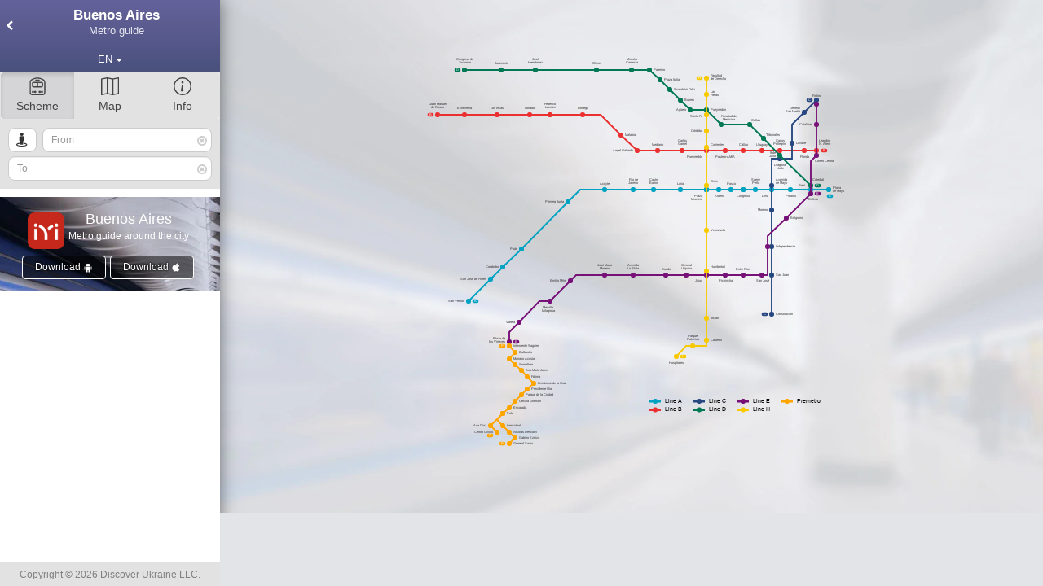

--- FILE ---
content_type: text/html; charset=UTF-8
request_url: https://metroguides.info/city/buenos-aires?ln=en
body_size: 11573
content:
<!doctype html>
<html lang="en">

<head>
	<meta charset="utf-8">
	<meta http-equiv="X-UA-Compatible" content="IE=edge">
	<meta name="viewport" content="width=device-width, initial-scale=1, maximum-scale=1, user-scalable=no">
	<meta name="apple-mobile-web-app-capable" content="yes" />
	<title>Buenos Aires interactive Subte guide. Metro map, price &amp; working hours</title>
	<link rel="preconnect" href="https://www.google-analytics.com" />
			<link rel="preconnect" href="https://pagead2.googlesyndication.com" />
		<link rel="preconnect" href="https://maps.googleapis.com" />
	<meta name="description" content="Buenos Aires underground guide. Interactive Subte metro map, best route and price calculator. Information about price, tickets and working hours">
	<meta name="keywords" content="Buenos Aires Underground, Buenos Aires underground map, Buenos Aires subway map, Buenos Aires subway system, Buenos Aires metro, Buenos Aires metro price, Buenos Aires subway price, Buenos Aires subway hours,">
			<link rel="alternate" hreflang="x-default" href="https://metroguides.info/city/buenos-aires" />
					<link rel="alternate" hreflang="en" href="https://metroguides.info/city/buenos-aires?ln=en" />
					<link rel="alternate" hreflang="de" href="https://metroguides.info/city/buenos-aires?ln=de" />
					<link rel="alternate" hreflang="fr" href="https://metroguides.info/city/buenos-aires?ln=fr" />
					<link rel="alternate" hreflang="it" href="https://metroguides.info/city/buenos-aires?ln=it" />
					<link rel="alternate" hreflang="es" href="https://metroguides.info/city/buenos-aires?ln=es" />
					<link rel="alternate" hreflang="pt" href="https://metroguides.info/city/buenos-aires?ln=pt" />
					<link rel="alternate" hreflang="ru" href="https://metroguides.info/city/buenos-aires?ln=ru" />
					<link rel="alternate" hreflang="uk" href="https://metroguides.info/city/buenos-aires?ln=uk" />
					<link rel="alternate" hreflang="pl" href="https://metroguides.info/city/buenos-aires?ln=pl" />
					<link rel="alternate" hreflang="cs" href="https://metroguides.info/city/buenos-aires?ln=cs" />
					<link rel="alternate" hreflang="el" href="https://metroguides.info/city/buenos-aires?ln=el" />
					<link rel="alternate" hreflang="tr" href="https://metroguides.info/city/buenos-aires?ln=tr" />
					<link rel="alternate" hreflang="vi" href="https://metroguides.info/city/buenos-aires?ln=vi" />
					<link rel="alternate" hreflang="th" href="https://metroguides.info/city/buenos-aires?ln=th" />
					<link rel="alternate" hreflang="ja" href="https://metroguides.info/city/buenos-aires?ln=ja" />
					<link rel="alternate" hreflang="zh" href="https://metroguides.info/city/buenos-aires?ln=zh" />
					<link rel="alternate" hreflang="ko" href="https://metroguides.info/city/buenos-aires?ln=ko" />
				<link rel="canonical" href="https://metroguides.info/city/buenos-aires?ln=en">
		<link rel="shortcut icon" type="image/x-icon" href="/metroimg/icon4.png" />
	<link rel="icon" type="image/x-icon" href="/metroimg/icon4.png" />
	<link rel="apple-touch-icon" sizes="180x180" href="/apple-touch-icon.png">
	<link rel="icon" type="image/png" sizes="32x32" href="/favicon-32x32.png">
	<link rel="icon" type="image/png" sizes="16x16" href="/favicon-16x16.png">
	<link rel="manifest" href="/site.webmanifest">
	<link rel="mask-icon" href="/safari-pinned-tab.svg" color="#aa2c22">
	<meta name="msapplication-TileColor" content="#aa2c22">
	<meta name="theme-color" content="#aa2c22">
			<meta name="apple-itunes-app" content="app-id=1561588253">
				<meta name="google-play-app" content="app-id=com.discoverukraine.metro.buenosaires">
		<link rel="image_src" href="https://metroguides.info/metroimg/icon4.png" />
	<meta property="og:image" content="https://metroguides.info/metroimg/icon4.png" />
	<script>
						(function(i, s, o, g, r, a, m) {
					i['GoogleAnalyticsObject'] = r;
					i[r] = i[r] || function() {
						(i[r].q = i[r].q || []).push(arguments)
					}, i[r].l = 1 * new Date();
					a = s.createElement(o),
						m = s.getElementsByTagName(o)[0];
					a.async = 1;
					a.src = g;
					m.parentNode.insertBefore(a, m)
				})(window, document, 'script', 'https://www.google-analytics.com/analytics.js', 'ga');

			ga('create', 'UA-55622193-2', 'auto');
			ga('send', 'pageview');
			</script>
	<link rel="preload" fetchpriority="high" as="image" href="/metroimg/parallax.webp" type="image/jpeg" />
	<link href="https://metroguides.info/system/assets/ca42cc978726c86e0ee0be55e2ea2da7-1718259063.css" rel="stylesheet" type="text/css" />
</head>

<body>
	<div id="xs" class="visible-xs-block"></div>
			<div class="body">

			<div id="left-tab" class="left-tab">
				<div class="metro-name" id="metro-name">
					<a href="/" class="metro-head cityname cw1" id="dropdownMenu2"> <i class="als icon-menu-left"></i>
						<h1 class="mn">Buenos Aires</h1><br>
						<h2 class="slg">Metro guide</h2>
					</a>

					<a href="#scheme" rel="scheme" class=" metro-head visible-xs btn  openScheme m active">
						<svg xmlns="http://www.w3.org/2000/svg" width="16" height="16" fill="currentColor" class="bi" viewBox="0 0 16 16">
							<path fill-rule="evenodd" d="M5.621 1.485c1.815-.454 2.943-.454 4.758 0 .784.196 1.743.673 2.527 1.119.688.39 1.094 1.148 1.094 1.979V13.5a1.5 1.5 0 0 1-1.5 1.5h-9A1.5 1.5 0 0 1 2 13.5V4.583c0-.831.406-1.588 1.094-1.98.784-.445 1.744-.922 2.527-1.118Zm5-.97C8.647.02 7.353.02 5.38.515c-.924.23-1.982.766-2.78 1.22C1.566 2.322 1 3.432 1 4.582V13.5A2.5 2.5 0 0 0 3.5 16h9a2.5 2.5 0 0 0 2.5-2.5V4.583c0-1.15-.565-2.26-1.6-2.849-.797-.453-1.855-.988-2.779-1.22ZM5 13a1 1 0 1 1-2 0 1 1 0 0 1 2 0Zm0 0a1 1 0 1 1 2 0 1 1 0 0 1-2 0Zm7 1a1 1 0 1 0-1-1 1 1 0 1 0-2 0 1 1 0 0 0 2 0 1 1 0 0 0 1 1ZM4.5 5a.5.5 0 0 0-.5.5v2a.5.5 0 0 0 .5.5h3V5h-3Zm4 0v3h3a.5.5 0 0 0 .5-.5v-2a.5.5 0 0 0-.5-.5h-3ZM3 5.5A1.5 1.5 0 0 1 4.5 4h7A1.5 1.5 0 0 1 13 5.5v2A1.5 1.5 0 0 1 11.5 9h-7A1.5 1.5 0 0 1 3 7.5v-2ZM6.5 2a.5.5 0 0 0 0 1h3a.5.5 0 0 0 0-1h-3Z" />
						</svg>
						<br>Scheme</a>
					<a href="#map" rel="map" class="metro-head visible-xs btn m openMap">
						<svg xmlns="http://www.w3.org/2000/svg" width="16" height="16" fill="currentColor" class="bi" viewBox="0 0 16 16">
							<path fill-rule="evenodd" d="M15.817.113A.5.5 0 0 1 16 .5v14a.5.5 0 0 1-.402.49l-5 1a.502.502 0 0 1-.196 0L5.5 15.01l-4.902.98A.5.5 0 0 1 0 15.5v-14a.5.5 0 0 1 .402-.49l5-1a.5.5 0 0 1 .196 0L10.5.99l4.902-.98a.5.5 0 0 1 .415.103zM10 1.91l-4-.8v12.98l4 .8V1.91zm1 12.98 4-.8V1.11l-4 .8v12.98zm-6-.8V1.11l-4 .8v12.98l4-.8z" />
						</svg>
						<br>Map</a>
					<a href="#info" rel="info" class="metro-head visible-xs btn m openInfo">
						<svg xmlns="http://www.w3.org/2000/svg" width="16" height="16" fill="currentColor" class="bi" viewBox="0 0 16 16">
							<path d="M8 15A7 7 0 1 1 8 1a7 7 0 0 1 0 14zm0 1A8 8 0 1 0 8 0a8 8 0 0 0 0 16z" />
							<path d="m8.93 6.588-2.29.287-.082.38.45.083c.294.07.352.176.288.469l-.738 3.468c-.194.897.105 1.319.808 1.319.545 0 1.178-.252 1.465-.598l.088-.416c-.2.176-.492.246-.686.246-.275 0-.375-.193-.304-.533L8.93 6.588zM9 4.5a1 1 0 1 1-2 0 1 1 0 0 1 2 0z" />
						</svg>
						<br>Info</a>

					<div class="lngs">
						<div class="dropdown cw1">
							<button type="button" class="btn metro-head head-arr-right btn-sm btn-block mdropdown">
								<span class="lngn">EN</span> <span class="caret"></span>
							</button>
							<ul class="dropdown-menu" style="background:#ECEFF1;">

								<li><a href="/city/buenos-aires?ln=en"><img loading="lazy" class="lng_flag" src="/img/ln/64/en.png" alt="en" /> English</a></li>
								<li><a href="/city/buenos-aires?ln=de"><img loading="lazy" class="lng_flag" src="/img/ln/64/de.png" alt="de" /> Deutsch</a></li>
								<li><a href="/city/buenos-aires?ln=fr"><img loading="lazy" class="lng_flag" src="/img/ln/64/fr.png" alt="fr" /> Français</a></li>
								<li><a href="/city/buenos-aires?ln=it"><img loading="lazy" class="lng_flag" src="/img/ln/64/it.png" alt="it" /> Italiano</a></li>
								<li><a href="/city/buenos-aires?ln=es"><img loading="lazy" class="lng_flag" src="/img/ln/64/es.png" alt="es" /> Español</a></li>
								<li><a href="/city/buenos-aires?ln=pt"><img loading="lazy" class="lng_flag" src="/img/ln/64/pt.png" alt="pt" /> Português</a></li>
								<li><a href="/city/buenos-aires?ln=ru"><img loading="lazy" class="lng_flag" src="/img/ln/64/ru.png" alt="ru" /> Русский</a></li>
								<li><a href="/city/buenos-aires?ln=uk"><img loading="lazy" class="lng_flag" src="/img/ln/64/uk.png" alt="uk" /> Українська</a></li>
								<li><a href="/city/buenos-aires?ln=pl"><img loading="lazy" class="lng_flag" src="/img/ln/64/pl.png" alt="pl" /> Polski</a></li>
								<li><a href="/city/buenos-aires?ln=cs"><img loading="lazy" class="lng_flag" src="/img/ln/64/cz.png" alt="cs" /> Čeština</a></li>
								<li><a href="/city/buenos-aires?ln=el"><img loading="lazy" class="lng_flag" src="/img/ln/64/el.png" alt="uk" /> Ελληνικά</a></li>
								<li><a href="/city/buenos-aires?ln=tr"><img loading="lazy" class="lng_flag" src="/img/ln/64/tr.png" alt="tr" /> Türkçe</a></li>
								<li><a href="/city/buenos-aires?ln=vi"><img loading="lazy" class="lng_flag" src="/img/ln/64/vi.png" alt="vi" /> Tiếng Việt</a></li>
								<li><a href="/city/buenos-aires?ln=th"><img loading="lazy" class="lng_flag" src="/img/ln/64/th.png" alt="th" /> ไทย</a></li>
								<li><a href="/city/buenos-aires?ln=ja"><img loading="lazy" class="lng_flag" src="/img/ln/64/ja.png" alt="ja" /> 日本語</a></li>
								<li><a href="/city/buenos-aires?ln=zh"><img loading="lazy" class="lng_flag" src="/img/ln/64/zh.png" alt="zh" /> 中文</a></li>
								<li><a href="/city/buenos-aires?ln=ko"><img loading="lazy" class="lng_flag" src="/img/ln/64/ko.png" alt="ko" /> 한국어</a></li>
							</ul>
							<div style="clear:both"></div>
						</div>
					</div>
				</div>
				<div class="well btn-group bspecial hidden-xs" style="padding:0">
					<a href="#scheme" class="openScheme btn desktop active m">
						<svg xmlns="http://www.w3.org/2000/svg" width="16" height="16" fill="currentColor" class="bi" viewBox="0 0 16 16">
							<path fill-rule="evenodd" d="M5.621 1.485c1.815-.454 2.943-.454 4.758 0 .784.196 1.743.673 2.527 1.119.688.39 1.094 1.148 1.094 1.979V13.5a1.5 1.5 0 0 1-1.5 1.5h-9A1.5 1.5 0 0 1 2 13.5V4.583c0-.831.406-1.588 1.094-1.98.784-.445 1.744-.922 2.527-1.118Zm5-.97C8.647.02 7.353.02 5.38.515c-.924.23-1.982.766-2.78 1.22C1.566 2.322 1 3.432 1 4.582V13.5A2.5 2.5 0 0 0 3.5 16h9a2.5 2.5 0 0 0 2.5-2.5V4.583c0-1.15-.565-2.26-1.6-2.849-.797-.453-1.855-.988-2.779-1.22ZM5 13a1 1 0 1 1-2 0 1 1 0 0 1 2 0Zm0 0a1 1 0 1 1 2 0 1 1 0 0 1-2 0Zm7 1a1 1 0 1 0-1-1 1 1 0 1 0-2 0 1 1 0 0 0 2 0 1 1 0 0 0 1 1ZM4.5 5a.5.5 0 0 0-.5.5v2a.5.5 0 0 0 .5.5h3V5h-3Zm4 0v3h3a.5.5 0 0 0 .5-.5v-2a.5.5 0 0 0-.5-.5h-3ZM3 5.5A1.5 1.5 0 0 1 4.5 4h7A1.5 1.5 0 0 1 13 5.5v2A1.5 1.5 0 0 1 11.5 9h-7A1.5 1.5 0 0 1 3 7.5v-2ZM6.5 2a.5.5 0 0 0 0 1h3a.5.5 0 0 0 0-1h-3Z" />
						</svg>
						<br />Scheme					</a>
					<a href="#map" class="openMap btn m">
						<svg xmlns="http://www.w3.org/2000/svg" width="16" height="16" fill="currentColor" class="bi" viewBox="0 0 16 16">
							<path fill-rule="evenodd" d="M15.817.113A.5.5 0 0 1 16 .5v14a.5.5 0 0 1-.402.49l-5 1a.502.502 0 0 1-.196 0L5.5 15.01l-4.902.98A.5.5 0 0 1 0 15.5v-14a.5.5 0 0 1 .402-.49l5-1a.5.5 0 0 1 .196 0L10.5.99l4.902-.98a.5.5 0 0 1 .415.103zM10 1.91l-4-.8v12.98l4 .8V1.91zm1 12.98 4-.8V1.11l-4 .8v12.98zm-6-.8V1.11l-4 .8v12.98l4-.8z" />
						</svg>
						<br />Map					</a>
					<a href="#info" class="openInfo btn m">

						<svg xmlns="http://www.w3.org/2000/svg" width="16" height="16" fill="currentColor" class="bi" viewBox="0 0 16 16">
							<path d="M8 15A7 7 0 1 1 8 1a7 7 0 0 1 0 14zm0 1A8 8 0 1 0 8 0a8 8 0 0 0 0 16z" />
							<path d="m8.93 6.588-2.29.287-.082.38.45.083c.294.07.352.176.288.469l-.738 3.468c-.194.897.105 1.319.808 1.319.545 0 1.178-.252 1.465-.598l.088-.416c-.2.176-.492.246-.686.246-.275 0-.375-.193-.304-.533L8.93 6.588zM9 4.5a1 1 0 1 1-2 0 1 1 0 0 1 2 0z" />
						</svg>
						<br />Info</a>
				</div>
				<div class="well stations">

					<div style="position:relative;"> <span class="input-g g-f">
							<div style="padding-left:42px;position:relative" class="dropdown">
								<button style="position:absolute;left:0;top:0;" title="Location" class="btn btn-default btn-sm btn-i" type="button"><i class="icon-street-view"></i></button>

								<input autocomplete="off" type="text" placeholder="From" class="form-control input-sm searchinput mdropdown" id="from-station" />

								<ul class="dropdown-menu">
																				<li class="disabled">
												<a style="font-weight:bold;color:#00A2C2">Line A</a>
											</li>
																					<li>
												<a class="st from" rel="9110" style="color:#00A2C2">
													San Pedrito</a>

											</li>
																				<li>
												<a class="st from" rel="9111" style="color:#00A2C2">
													San José de Flores</a>

											</li>
																				<li>
												<a class="st from" rel="9112" style="color:#00A2C2">
													Carabobo</a>

											</li>
																				<li>
												<a class="st from" rel="9113" style="color:#00A2C2">
													Puán</a>

											</li>
																				<li>
												<a class="st from" rel="9114" style="color:#00A2C2">
													Primera Junta</a>

											</li>
																				<li>
												<a class="st from" rel="9115" style="color:#00A2C2">
													Acoyte</a>

											</li>
																				<li>
												<a class="st from" rel="9116" style="color:#00A2C2">
													Río de Janeiro</a>

											</li>
																				<li>
												<a class="st from" rel="9117" style="color:#00A2C2">
													Castro Barros</a>

											</li>
																				<li>
												<a class="st from" rel="9118" style="color:#00A2C2">
													Loria</a>

											</li>
																				<li>
												<a class="st from" rel="9119" style="color:#00A2C2">
													Plaza Miserere</a>

											</li>
																				<li>
												<a class="st from" rel="9217" style="color:#00A2C2">
													Plaza Miserere</a>

											</li>
																				<li>
												<a class="st from" rel="9218" style="color:#00A2C2">
													Pasco</a>

											</li>
																				<li>
												<a class="st from" rel="9219" style="color:#00A2C2">
													Congreso</a>

											</li>
																				<li>
												<a class="st from" rel="9220" style="color:#00A2C2">
													Plaza Miserere</a>

											</li>
																				<li>
												<a class="st from" rel="9221" style="color:#00A2C2">
													Alberti</a>

											</li>
																				<li>
												<a class="st from" rel="9222" style="color:#00A2C2">
													Congreso</a>

											</li>
																				<li>
												<a class="st from" rel="9223" style="color:#00A2C2">
													Congreso</a>

											</li>
																				<li>
												<a class="st from" rel="9224" style="color:#00A2C2">
													Sáenz Peña</a>

											</li>
																				<li>
												<a class="st from" rel="9225" style="color:#00A2C2">
													Lima</a>

											</li>
																				<li>
												<a class="st from" rel="9226" style="color:#00A2C2">
													Piedras</a>

											</li>
																				<li>
												<a class="st from" rel="9227" style="color:#00A2C2">
													Perú</a>

											</li>
																				<li>
												<a class="st from" rel="9228" style="color:#00A2C2">
													Plaza de Mayo</a>

											</li>
																				<li class="disabled">
												<a style="font-weight:bold;color:#ea3030">Line B</a>
											</li>
																					<li>
												<a class="st from" rel="9128" style="color:#ea3030">
													Juan Manuel de Rosas</a>

											</li>
																				<li>
												<a class="st from" rel="9129" style="color:#ea3030">
													Echeverría</a>

											</li>
																				<li>
												<a class="st from" rel="9130" style="color:#ea3030">
													Los Incas</a>

											</li>
																				<li>
												<a class="st from" rel="9131" style="color:#ea3030">
													Tronador</a>

											</li>
																				<li>
												<a class="st from" rel="9132" style="color:#ea3030">
													Federico Lacroze</a>

											</li>
																				<li>
												<a class="st from" rel="9133" style="color:#ea3030">
													Dorrego</a>

											</li>
																				<li>
												<a class="st from" rel="9134" style="color:#ea3030">
													Malabia</a>

											</li>
																				<li>
												<a class="st from" rel="9135" style="color:#ea3030">
													Ángel Gallardo</a>

											</li>
																				<li>
												<a class="st from" rel="9136" style="color:#ea3030">
													Medrano</a>

											</li>
																				<li>
												<a class="st from" rel="9137" style="color:#ea3030">
													Carlos Gardel</a>

											</li>
																				<li>
												<a class="st from" rel="9138" style="color:#ea3030">
													Pueyrredón</a>

											</li>
																				<li>
												<a class="st from" rel="9139" style="color:#ea3030">
													Pasteur-AMIA</a>

											</li>
																				<li>
												<a class="st from" rel="9140" style="color:#ea3030">
													Callao</a>

											</li>
																				<li>
												<a class="st from" rel="9141" style="color:#ea3030">
													Uruguay</a>

											</li>
																				<li>
												<a class="st from" rel="9142" style="color:#ea3030">
													Carlos Pellegrini</a>

											</li>
																				<li>
												<a class="st from" rel="9143" style="color:#ea3030">
													Florida</a>

											</li>
																				<li>
												<a class="st from" rel="9144" style="color:#ea3030">
													Leandro N. Alem</a>

											</li>
																				<li class="disabled">
												<a style="font-weight:bold;color:#274780">Line C</a>
											</li>
																					<li>
												<a class="st from" rel="9145" style="color:#274780">
													Retiro</a>

											</li>
																				<li>
												<a class="st from" rel="9146" style="color:#274780">
													General San Martín</a>

											</li>
																				<li>
												<a class="st from" rel="9147" style="color:#274780">
													Lavalle</a>

											</li>
																				<li>
												<a class="st from" rel="9148" style="color:#274780">
													Diagonal Norte</a>

											</li>
																				<li>
												<a class="st from" rel="9149" style="color:#274780">
													Avenida de Mayo</a>

											</li>
																				<li>
												<a class="st from" rel="9150" style="color:#274780">
													Moreno</a>

											</li>
																				<li>
												<a class="st from" rel="9151" style="color:#274780">
													Independencia</a>

											</li>
																				<li>
												<a class="st from" rel="9152" style="color:#274780">
													San Juan</a>

											</li>
																				<li>
												<a class="st from" rel="9153" style="color:#274780">
													Constitución</a>

											</li>
																				<li class="disabled">
												<a style="font-weight:bold;color:#007755">Line D</a>
											</li>
																					<li>
												<a class="st from" rel="9154" style="color:#007755">
													Congreso de Tucumán</a>

											</li>
																				<li>
												<a class="st from" rel="9155" style="color:#007755">
													Juramento</a>

											</li>
																				<li>
												<a class="st from" rel="9156" style="color:#007755">
													José Hernández</a>

											</li>
																				<li>
												<a class="st from" rel="9157" style="color:#007755">
													Olleros</a>

											</li>
																				<li>
												<a class="st from" rel="9158" style="color:#007755">
													Ministro Carranza</a>

											</li>
																				<li>
												<a class="st from" rel="9159" style="color:#007755">
													Palermo</a>

											</li>
																				<li>
												<a class="st from" rel="9160" style="color:#007755">
													Plaza Italia</a>

											</li>
																				<li>
												<a class="st from" rel="9161" style="color:#007755">
													Scalabrini Ortiz</a>

											</li>
																				<li>
												<a class="st from" rel="9162" style="color:#007755">
													Bulnes</a>

											</li>
																				<li>
												<a class="st from" rel="9163" style="color:#007755">
													Agüero</a>

											</li>
																				<li>
												<a class="st from" rel="9164" style="color:#007755">
													Pueyrredón</a>

											</li>
																				<li>
												<a class="st from" rel="9165" style="color:#007755">
													Facultad de   Medicina</a>

											</li>
																				<li>
												<a class="st from" rel="9166" style="color:#007755">
													Callao</a>

											</li>
																				<li>
												<a class="st from" rel="9167" style="color:#007755">
													Tribunales</a>

											</li>
																				<li>
												<a class="st from" rel="9168" style="color:#007755">
													9 de Julio</a>

											</li>
																				<li>
												<a class="st from" rel="9169" style="color:#007755">
													Catedral</a>

											</li>
																				<li class="disabled">
												<a style="font-weight:bold;color:#771077">Line E</a>
											</li>
																					<li>
												<a class="st from" rel="9170" style="color:#771077">
													Plaza de los Virreyes</a>

											</li>
																				<li>
												<a class="st from" rel="9171" style="color:#771077">
													Varela</a>

											</li>
																				<li>
												<a class="st from" rel="9172" style="color:#771077">
													 Medalla Milagrosa</a>

											</li>
																				<li>
												<a class="st from" rel="9173" style="color:#771077">
													Emilio Mitre</a>

											</li>
																				<li>
												<a class="st from" rel="9174" style="color:#771077">
													José María Moreno</a>

											</li>
																				<li>
												<a class="st from" rel="9175" style="color:#771077">
													Avenida La Plata</a>

											</li>
																				<li>
												<a class="st from" rel="9176" style="color:#771077">
													Boedo</a>

											</li>
																				<li>
												<a class="st from" rel="9177" style="color:#771077">
													General Urquiza</a>

											</li>
																				<li>
												<a class="st from" rel="9178" style="color:#771077">
													Jujuy</a>

											</li>
																				<li>
												<a class="st from" rel="9179" style="color:#771077">
													Pichincha</a>

											</li>
																				<li>
												<a class="st from" rel="9180" style="color:#771077">
													Entre Ríos</a>

											</li>
																				<li>
												<a class="st from" rel="9181" style="color:#771077">
													 San José</a>

											</li>
																				<li>
												<a class="st from" rel="9182" style="color:#771077">
													Independencia</a>

											</li>
																				<li>
												<a class="st from" rel="9183" style="color:#771077">
													Belgrano</a>

											</li>
																				<li>
												<a class="st from" rel="9184" style="color:#771077">
													Bolívar</a>

											</li>
																				<li>
												<a class="st from" rel="16709" style="color:#771077">
													Correo Central</a>

											</li>
																				<li>
												<a class="st from" rel="16710" style="color:#771077">
													Catalinas</a>

											</li>
																				<li>
												<a class="st from" rel="16711" style="color:#771077">
													Retiro</a>

											</li>
																				<li class="disabled">
												<a style="font-weight:bold;color:#F9C900">Line H</a>
											</li>
																					<li>
												<a class="st from" rel="15480" style="color:#F9C900">
													Facultad de Derecho</a>

											</li>
																				<li>
												<a class="st from" rel="9186" style="color:#F9C900">
													Las Heras</a>

											</li>
																				<li>
												<a class="st from" rel="11799" style="color:#F9C900">
													Santa Fe</a>

											</li>
																				<li>
												<a class="st from" rel="9188" style="color:#F9C900">
													Córdoba</a>

											</li>
																				<li>
												<a class="st from" rel="9189" style="color:#F9C900">
													Corrientes</a>

											</li>
																				<li>
												<a class="st from" rel="9190" style="color:#F9C900">
													Once</a>

											</li>
																				<li>
												<a class="st from" rel="9191" style="color:#F9C900">
													Venezuela</a>

											</li>
																				<li>
												<a class="st from" rel="9192" style="color:#F9C900">
													Humberto I</a>

											</li>
																				<li>
												<a class="st from" rel="9193" style="color:#F9C900">
													Inclán</a>

											</li>
																				<li>
												<a class="st from" rel="9194" style="color:#F9C900">
													Caseros</a>

											</li>
																				<li>
												<a class="st from" rel="9195" style="color:#F9C900">
													Parque Patricios</a>

											</li>
																				<li>
												<a class="st from" rel="9196" style="color:#F9C900">
													Hospitales</a>

											</li>
																				<li class="disabled">
												<a style="font-weight:bold;color:#FFA500">Premetro</a>
											</li>
																					<li>
												<a class="st from" rel="9197" style="color:#FFA500">
													Intendente Saguier</a>

											</li>
																				<li>
												<a class="st from" rel="9198" style="color:#FFA500">
													Balbastro</a>

											</li>
																				<li>
												<a class="st from" rel="9199" style="color:#FFA500">
													Mariano Acosta</a>

											</li>
																				<li>
												<a class="st from" rel="9200" style="color:#FFA500">
													Somellera</a>

											</li>
																				<li>
												<a class="st from" rel="9201" style="color:#FFA500">
													Ana María Janer</a>

											</li>
																				<li>
												<a class="st from" rel="9202" style="color:#FFA500">
													Fátima</a>

											</li>
																				<li>
												<a class="st from" rel="9203" style="color:#FFA500">
													Fernández de la Cruz</a>

											</li>
																				<li>
												<a class="st from" rel="9204" style="color:#FFA500">
													Presidente Illia</a>

											</li>
																				<li>
												<a class="st from" rel="9205" style="color:#FFA500">
													Parque de la Ciudad</a>

											</li>
																				<li>
												<a class="st from" rel="9206" style="color:#FFA500">
													Cecilia Grierson</a>

											</li>
																				<li>
												<a class="st from" rel="9207" style="color:#FFA500">
													Escalada</a>

											</li>
																				<li>
												<a class="st from" rel="9208" style="color:#FFA500">
													Pola</a>

											</li>
																				<li>
												<a class="st from" rel="9209" style="color:#FFA500">
													Pola</a>

											</li>
																				<li>
												<a class="st from" rel="9210" style="color:#FFA500">
													Ana Díaz</a>

											</li>
																				<li>
												<a class="st from" rel="9211" style="color:#FFA500">
													Centro Cívico</a>

											</li>
																				<li>
												<a class="st from" rel="9212" style="color:#FFA500">
													Pola</a>

											</li>
																				<li>
												<a class="st from" rel="9213" style="color:#FFA500">
													Larrazábal</a>

											</li>
																				<li>
												<a class="st from" rel="9214" style="color:#FFA500">
													Nicolás Descalzi</a>

											</li>
																				<li>
												<a class="st from" rel="9215" style="color:#FFA500">
													Gabino Ezeiza</a>

											</li>
																				<li>
												<a class="st from" rel="9216" style="color:#FFA500">
													General Savio</a>

											</li>
																		<li class="disabled nm" style="display:none">
										<a style="">
											No matches										</a>
									</li>
								</ul>
								<span style="left:48px" id="from-label" class="input-line-label"></span>
								<i id="searchclear" class="searchclear icon-remove-circle"></i>
							</div>
						</span>
						<span class="input-g dropdown">
							<input autocomplete="off" type="text" placeholder="To" class="form-control input-sm searchinput mdropdown" id="to-station" />
							<ul class="dropdown-menu">
																	<li class="disabled">
										<a style="font-weight:bold;color:#00A2C2">Line A</a>
									</li>
																			<li>
											<a class="st to" rel="9110" style="color:#00A2C2">San Pedrito</a>

										</li>
																		<li>
											<a class="st to" rel="9111" style="color:#00A2C2">San José de Flores</a>

										</li>
																		<li>
											<a class="st to" rel="9112" style="color:#00A2C2">Carabobo</a>

										</li>
																		<li>
											<a class="st to" rel="9113" style="color:#00A2C2">Puán</a>

										</li>
																		<li>
											<a class="st to" rel="9114" style="color:#00A2C2">Primera Junta</a>

										</li>
																		<li>
											<a class="st to" rel="9115" style="color:#00A2C2">Acoyte</a>

										</li>
																		<li>
											<a class="st to" rel="9116" style="color:#00A2C2">Río de Janeiro</a>

										</li>
																		<li>
											<a class="st to" rel="9117" style="color:#00A2C2">Castro Barros</a>

										</li>
																		<li>
											<a class="st to" rel="9118" style="color:#00A2C2">Loria</a>

										</li>
																		<li>
											<a class="st to" rel="9119" style="color:#00A2C2">Plaza Miserere</a>

										</li>
																	<li class="disabled">
										<a style="font-weight:bold;color:#00A2C2">Line A</a>
									</li>
																			<li>
											<a class="st to" rel="9217" style="color:#00A2C2">Plaza Miserere</a>

										</li>
																		<li>
											<a class="st to" rel="9218" style="color:#00A2C2">Pasco</a>

										</li>
																		<li>
											<a class="st to" rel="9219" style="color:#00A2C2">Congreso</a>

										</li>
																	<li class="disabled">
										<a style="font-weight:bold;color:#00A2C2">Line A</a>
									</li>
																			<li>
											<a class="st to" rel="9220" style="color:#00A2C2">Plaza Miserere</a>

										</li>
																		<li>
											<a class="st to" rel="9221" style="color:#00A2C2">Alberti</a>

										</li>
																		<li>
											<a class="st to" rel="9222" style="color:#00A2C2">Congreso</a>

										</li>
																	<li class="disabled">
										<a style="font-weight:bold;color:#00A2C2">Line A</a>
									</li>
																			<li>
											<a class="st to" rel="9223" style="color:#00A2C2">Congreso</a>

										</li>
																		<li>
											<a class="st to" rel="9224" style="color:#00A2C2">Sáenz Peña</a>

										</li>
																		<li>
											<a class="st to" rel="9225" style="color:#00A2C2">Lima</a>

										</li>
																		<li>
											<a class="st to" rel="9226" style="color:#00A2C2">Piedras</a>

										</li>
																		<li>
											<a class="st to" rel="9227" style="color:#00A2C2">Perú</a>

										</li>
																		<li>
											<a class="st to" rel="9228" style="color:#00A2C2">Plaza de Mayo</a>

										</li>
																	<li class="disabled">
										<a style="font-weight:bold;color:#ea3030">Line B</a>
									</li>
																			<li>
											<a class="st to" rel="9128" style="color:#ea3030">Juan Manuel de Rosas</a>

										</li>
																		<li>
											<a class="st to" rel="9129" style="color:#ea3030">Echeverría</a>

										</li>
																		<li>
											<a class="st to" rel="9130" style="color:#ea3030">Los Incas</a>

										</li>
																		<li>
											<a class="st to" rel="9131" style="color:#ea3030">Tronador</a>

										</li>
																		<li>
											<a class="st to" rel="9132" style="color:#ea3030">Federico Lacroze</a>

										</li>
																		<li>
											<a class="st to" rel="9133" style="color:#ea3030">Dorrego</a>

										</li>
																		<li>
											<a class="st to" rel="9134" style="color:#ea3030">Malabia</a>

										</li>
																		<li>
											<a class="st to" rel="9135" style="color:#ea3030">Ángel Gallardo</a>

										</li>
																		<li>
											<a class="st to" rel="9136" style="color:#ea3030">Medrano</a>

										</li>
																		<li>
											<a class="st to" rel="9137" style="color:#ea3030">Carlos Gardel</a>

										</li>
																		<li>
											<a class="st to" rel="9138" style="color:#ea3030">Pueyrredón</a>

										</li>
																		<li>
											<a class="st to" rel="9139" style="color:#ea3030">Pasteur-AMIA</a>

										</li>
																		<li>
											<a class="st to" rel="9140" style="color:#ea3030">Callao</a>

										</li>
																		<li>
											<a class="st to" rel="9141" style="color:#ea3030">Uruguay</a>

										</li>
																		<li>
											<a class="st to" rel="9142" style="color:#ea3030">Carlos Pellegrini</a>

										</li>
																		<li>
											<a class="st to" rel="9143" style="color:#ea3030">Florida</a>

										</li>
																		<li>
											<a class="st to" rel="9144" style="color:#ea3030">Leandro N. Alem</a>

										</li>
																	<li class="disabled">
										<a style="font-weight:bold;color:#274780">Line C</a>
									</li>
																			<li>
											<a class="st to" rel="9145" style="color:#274780">Retiro</a>

										</li>
																		<li>
											<a class="st to" rel="9146" style="color:#274780">General San Martín</a>

										</li>
																		<li>
											<a class="st to" rel="9147" style="color:#274780">Lavalle</a>

										</li>
																		<li>
											<a class="st to" rel="9148" style="color:#274780">Diagonal Norte</a>

										</li>
																		<li>
											<a class="st to" rel="9149" style="color:#274780">Avenida de Mayo</a>

										</li>
																		<li>
											<a class="st to" rel="9150" style="color:#274780">Moreno</a>

										</li>
																		<li>
											<a class="st to" rel="9151" style="color:#274780">Independencia</a>

										</li>
																		<li>
											<a class="st to" rel="9152" style="color:#274780">San Juan</a>

										</li>
																		<li>
											<a class="st to" rel="9153" style="color:#274780">Constitución</a>

										</li>
																	<li class="disabled">
										<a style="font-weight:bold;color:#007755">Line D</a>
									</li>
																			<li>
											<a class="st to" rel="9154" style="color:#007755">Congreso de Tucumán</a>

										</li>
																		<li>
											<a class="st to" rel="9155" style="color:#007755">Juramento</a>

										</li>
																		<li>
											<a class="st to" rel="9156" style="color:#007755">José Hernández</a>

										</li>
																		<li>
											<a class="st to" rel="9157" style="color:#007755">Olleros</a>

										</li>
																		<li>
											<a class="st to" rel="9158" style="color:#007755">Ministro Carranza</a>

										</li>
																		<li>
											<a class="st to" rel="9159" style="color:#007755">Palermo</a>

										</li>
																		<li>
											<a class="st to" rel="9160" style="color:#007755">Plaza Italia</a>

										</li>
																		<li>
											<a class="st to" rel="9161" style="color:#007755">Scalabrini Ortiz</a>

										</li>
																		<li>
											<a class="st to" rel="9162" style="color:#007755">Bulnes</a>

										</li>
																		<li>
											<a class="st to" rel="9163" style="color:#007755">Agüero</a>

										</li>
																		<li>
											<a class="st to" rel="9164" style="color:#007755">Pueyrredón</a>

										</li>
																		<li>
											<a class="st to" rel="9165" style="color:#007755">Facultad de   Medicina</a>

										</li>
																		<li>
											<a class="st to" rel="9166" style="color:#007755">Callao</a>

										</li>
																		<li>
											<a class="st to" rel="9167" style="color:#007755">Tribunales</a>

										</li>
																		<li>
											<a class="st to" rel="9168" style="color:#007755">9 de Julio</a>

										</li>
																		<li>
											<a class="st to" rel="9169" style="color:#007755">Catedral</a>

										</li>
																	<li class="disabled">
										<a style="font-weight:bold;color:#771077">Line E</a>
									</li>
																			<li>
											<a class="st to" rel="9170" style="color:#771077">Plaza de los Virreyes</a>

										</li>
																		<li>
											<a class="st to" rel="9171" style="color:#771077">Varela</a>

										</li>
																		<li>
											<a class="st to" rel="9172" style="color:#771077"> Medalla Milagrosa</a>

										</li>
																		<li>
											<a class="st to" rel="9173" style="color:#771077">Emilio Mitre</a>

										</li>
																		<li>
											<a class="st to" rel="9174" style="color:#771077">José María Moreno</a>

										</li>
																		<li>
											<a class="st to" rel="9175" style="color:#771077">Avenida La Plata</a>

										</li>
																		<li>
											<a class="st to" rel="9176" style="color:#771077">Boedo</a>

										</li>
																		<li>
											<a class="st to" rel="9177" style="color:#771077">General Urquiza</a>

										</li>
																		<li>
											<a class="st to" rel="9178" style="color:#771077">Jujuy</a>

										</li>
																		<li>
											<a class="st to" rel="9179" style="color:#771077">Pichincha</a>

										</li>
																		<li>
											<a class="st to" rel="9180" style="color:#771077">Entre Ríos</a>

										</li>
																		<li>
											<a class="st to" rel="9181" style="color:#771077"> San José</a>

										</li>
																		<li>
											<a class="st to" rel="9182" style="color:#771077">Independencia</a>

										</li>
																		<li>
											<a class="st to" rel="9183" style="color:#771077">Belgrano</a>

										</li>
																		<li>
											<a class="st to" rel="9184" style="color:#771077">Bolívar</a>

										</li>
																		<li>
											<a class="st to" rel="16709" style="color:#771077">Correo Central</a>

										</li>
																		<li>
											<a class="st to" rel="16710" style="color:#771077">Catalinas</a>

										</li>
																		<li>
											<a class="st to" rel="16711" style="color:#771077">Retiro</a>

										</li>
																	<li class="disabled">
										<a style="font-weight:bold;color:#F9C900">Line H</a>
									</li>
																			<li>
											<a class="st to" rel="15480" style="color:#F9C900">Facultad de Derecho</a>

										</li>
																		<li>
											<a class="st to" rel="9186" style="color:#F9C900">Las Heras</a>

										</li>
																		<li>
											<a class="st to" rel="11799" style="color:#F9C900">Santa Fe</a>

										</li>
																		<li>
											<a class="st to" rel="9188" style="color:#F9C900">Córdoba</a>

										</li>
																		<li>
											<a class="st to" rel="9189" style="color:#F9C900">Corrientes</a>

										</li>
																		<li>
											<a class="st to" rel="9190" style="color:#F9C900">Once</a>

										</li>
																		<li>
											<a class="st to" rel="9191" style="color:#F9C900">Venezuela</a>

										</li>
																		<li>
											<a class="st to" rel="9192" style="color:#F9C900">Humberto I</a>

										</li>
																		<li>
											<a class="st to" rel="9193" style="color:#F9C900">Inclán</a>

										</li>
																		<li>
											<a class="st to" rel="9194" style="color:#F9C900">Caseros</a>

										</li>
																		<li>
											<a class="st to" rel="9195" style="color:#F9C900">Parque Patricios</a>

										</li>
																		<li>
											<a class="st to" rel="9196" style="color:#F9C900">Hospitales</a>

										</li>
																	<li class="disabled">
										<a style="font-weight:bold;color:#FFA500">Premetro</a>
									</li>
																			<li>
											<a class="st to" rel="9197" style="color:#FFA500">Intendente Saguier</a>

										</li>
																		<li>
											<a class="st to" rel="9198" style="color:#FFA500">Balbastro</a>

										</li>
																		<li>
											<a class="st to" rel="9199" style="color:#FFA500">Mariano Acosta</a>

										</li>
																		<li>
											<a class="st to" rel="9200" style="color:#FFA500">Somellera</a>

										</li>
																		<li>
											<a class="st to" rel="9201" style="color:#FFA500">Ana María Janer</a>

										</li>
																		<li>
											<a class="st to" rel="9202" style="color:#FFA500">Fátima</a>

										</li>
																		<li>
											<a class="st to" rel="9203" style="color:#FFA500">Fernández de la Cruz</a>

										</li>
																		<li>
											<a class="st to" rel="9204" style="color:#FFA500">Presidente Illia</a>

										</li>
																		<li>
											<a class="st to" rel="9205" style="color:#FFA500">Parque de la Ciudad</a>

										</li>
																		<li>
											<a class="st to" rel="9206" style="color:#FFA500">Cecilia Grierson</a>

										</li>
																		<li>
											<a class="st to" rel="9207" style="color:#FFA500">Escalada</a>

										</li>
																		<li>
											<a class="st to" rel="9208" style="color:#FFA500">Pola</a>

										</li>
																	<li class="disabled">
										<a style="font-weight:bold;color:#FFA500">Premetro</a>
									</li>
																			<li>
											<a class="st to" rel="9209" style="color:#FFA500">Pola</a>

										</li>
																		<li>
											<a class="st to" rel="9210" style="color:#FFA500">Ana Díaz</a>

										</li>
																		<li>
											<a class="st to" rel="9211" style="color:#FFA500">Centro Cívico</a>

										</li>
																	<li class="disabled">
										<a style="font-weight:bold;color:#FFA500">Premetro</a>
									</li>
																			<li>
											<a class="st to" rel="9212" style="color:#FFA500">Pola</a>

										</li>
																		<li>
											<a class="st to" rel="9213" style="color:#FFA500">Larrazábal</a>

										</li>
																		<li>
											<a class="st to" rel="9214" style="color:#FFA500">Nicolás Descalzi</a>

										</li>
																		<li>
											<a class="st to" rel="9215" style="color:#FFA500">Gabino Ezeiza</a>

										</li>
																		<li>
											<a class="st to" rel="9216" style="color:#FFA500">General Savio</a>

										</li>
																<li class="disabled nm" style="display:none">
									<a style="">No matches</a>
								</li>
							</ul>
							<span id="to-label" class="input-line-label"></span>
							<i id="searchclear" class="searchclear icon-remove-circle"></i>
						</span>
					</div>
				</div>
				<div id="scroll" class="scroll freeze">

					<div id="routes" class="routes">
						<div id="routes-carousel" class="carousel slide" data-ride="carousel">
							<div class="carousel-inner">
								<div class="item" rel="0" id="rs0">
									<div class="route" id="route-1">
										<div class="routesSwitcher1">
											<div class="btn-group special">
												<button rel="0" type="button" class="btn btn-primary active">1</button>
												<button rel="1" type="button" class="btn btn-default">2</button>
												<button rel="2" type="button" class="btn btn-default">3</button>
												<button rel="3" type="button" class="btn btn-default">4</button>
											</div>
										</div>
										<div class="route-diagram">
											<span class="badge">1</span>
											<div class="diagram"></div>
										</div>
										<div class="route-detail">
											<div class="route-detail-cell cell-time"></div>
											<div class="route-detail-cell cell-km"></div>
											<div class="route-detail-cell cell-price"></div>
											<div style="clear: both"></div>
										</div>
										<div class="route-down">
											<span class="icon-angle-down bounce"></span>
										</div>

										<ul class="route-info nav nav-pills nav-stacked nav-nohover"> </ul>
									</div>
								</div>
								<div class="item" rel="1" id="rs1">
									<div class="route" id="route-2">
										<div class="routesSwitcher1">
											<div class="btn-group special">
												<button rel="0" type="button" class="btn btn-default">1</button>
												<button rel="1" type="button" class="btn btn-primary active">2</button>
												<button rel="2" type="button" class="btn btn-default">3</button>
												<button rel="3" type="button" class="btn btn-default">4</button>
											</div>
										</div>
										<div class="route-diagram">
											<span class="badge">2</span>
											<div class="diagram"></div>
										</div>
										<div class="route-detail">
											<div class="route-detail-cell cell-time"></div>
											<div class="route-detail-cell cell-km"></div>
											<div class="route-detail-cell cell-price"></div>
											<div style="clear: both"></div>
										</div>
										<div class="route-down">
											<span class="icon-angle-down bounce"></span>
										</div>

										<ul class="route-info nav nav-pills nav-stacked"> </ul>
									</div>
								</div>
								<div class="item" rel="2" id="rs2">
									<div class="route" id="route-3">
										<div class="routesSwitcher1">
											<div class="btn-group special">
												<button rel="0" type="button" class="btn btn-default">1</button>
												<button rel="1" type="button" class="btn btn-default">2</button>
												<button rel="2" type="button" class="btn btn-primary active">3</button>
												<button rel="3" type="button" class="btn btn-default">4</button>
											</div>
										</div>
										<div class="route-diagram">
											<span class="badge">3</span>
											<div class="diagram"></div>
										</div>
										<div class="route-detail">
											<div class="route-detail-cell cell-time"></div>
											<div class="route-detail-cell cell-km"></div>
											<div class="route-detail-cell cell-price"></div>
											<div style="clear: both"></div>
										</div>
										<div class="route-down">
											<span class="icon-angle-down bounce"></span>
										</div>

										<ul class="route-info nav nav-pills nav-stacked"> </ul>
									</div>
								</div>
								<div class="item" rel="3" id="rs3">
									<div class="route" id="route-4">
										<div class="routesSwitcher1">
											<div class="btn-group special">
												<button rel="0" type="button" class="btn btn-default">1</button>
												<button rel="1" type="button" class="btn btn-default">2</button>
												<button rel="2" type="button" class="btn btn-default">3</button>
												<button rel="3" type="button" class="btn btn-primary active">4</button>
											</div>
										</div>
										<div class="route-diagram">
											<span class="badge">4</span>
											<div class="diagram"></div>
										</div>
										<div class="route-detail">
											<div class="route-detail-cell cell-time"></div>
											<div class="route-detail-cell cell-km"></div>
											<div class="route-detail-cell cell-price"></div>
											<div style="clear: both"></div>
										</div>
										<div class="route-down">
											<span class="icon-angle-down bounce"></span>
										</div>

										<ul class="route-info nav nav-pills nav-stacked"> </ul>
									</div>
								</div>
							</div>
						</div>
					</div>
					<div id="banner" style="text-align:center;overflow:hidden">
						<div class="metro-banner">

							<div class="f">
								<div class="c">
									<img alt="icon" loading="lazy" src="/metroimg/icon4.png" width="45" height="45" />
								</div>
								<div class="c">
									<div class="b1">Buenos Aires</div>
									<p>Metro guide around the city</p>
								</div>
																	<div class="c b3">
										<a href="https://play.google.com/store/apps/details?id=com.discoverukraine.metro.buenosaires" target="_blank" rel="nofollow noopener noreferrer" class="bbtn">
											Download <img alt="Android" loading="lazy" src="/img/dl-android.png" width="12" height="12" />
										</a>
									</div>
																									<div class="c b3">
										<a href="http://itunes.apple.com/app/id1561588253" target="_blank" rel="nofollow noopener noreferrer" class="bbtn">
											Download <img alt="iOS" loading="lazy" src="/img/dl-ios.png" width="12" height="12" />
										</a>
									</div>
								
							</div>

						</div>

						

					</div>

				</div>
				<p id="cpr">Copyright © 2026 Discover Ukraine LLC.</p>
			</div>

			<div id="right-tab" class="right-tab">
				<div style="z-index:1" id="info">
					<div id="cl" class="carousel slide" data-ride="carousel">
	<ol class="carousel-indicators">
					<li data-target="#cl" data-slide-to="0" class="active"></li>
					<li data-target="#cl" data-slide-to="1" ></li>
					<li data-target="#cl" data-slide-to="2" ></li>
					<li data-target="#cl" data-slide-to="3" ></li>
					<li data-target="#cl" data-slide-to="4" ></li>
					<li data-target="#cl" data-slide-to="5" ></li>
					<li data-target="#cl" data-slide-to="6" ></li>
					<li data-target="#cl" data-slide-to="7" ></li>
					<li data-target="#cl" data-slide-to="8" ></li>
					<li data-target="#cl" data-slide-to="9" ></li>
					<li data-target="#cl" data-slide-to="10" ></li>
					<li data-target="#cl" data-slide-to="11" ></li>
					<li data-target="#cl" data-slide-to="12" ></li>
					<li data-target="#cl" data-slide-to="13" ></li>
					<li data-target="#cl" data-slide-to="14" ></li>
			</ol>
	<div class="carousel-inner">
					<div class="item active"> <img width="640" height="543" loading="lazy" src="https://metroguides.info/uploads/i/i/_metro73-0a63292ceadb2f3dad3fe69315d2eacf.JPG" alt="Buenos Aires 1"> </div>
					<div class="item "> <img width="640" height="543" loading="lazy" src="https://metroguides.info/uploads/i/i/_metro73-3d55e21f286d27b3fd153e66d306093c.JPG" alt="Buenos Aires 2"> </div>
					<div class="item "> <img width="640" height="543" loading="lazy" src="https://metroguides.info/uploads/i/i/_metro73-46f84f15e95f9be0548356f71e1d9b70.jpg" alt="Buenos Aires 3"> </div>
					<div class="item "> <img width="640" height="543" loading="lazy" src="https://metroguides.info/uploads/i/i/_metro73-a8e9b15a29105817f87d6f1e96b0034e.JPG" alt="Buenos Aires 4"> </div>
					<div class="item "> <img width="640" height="543" loading="lazy" src="https://metroguides.info/uploads/i/i/_metro73-fc7bee111d0b1761d97d9817d6323f09.jpg" alt="Buenos Aires 5"> </div>
					<div class="item "> <img width="640" height="543" loading="lazy" src="https://metroguides.info/uploads/i/i/_metro73-a88800b5ed220ac2d548c1f75fb9e395.jpg" alt="Buenos Aires 6"> </div>
					<div class="item "> <img width="640" height="543" loading="lazy" src="https://metroguides.info/uploads/i/i/_metro73-51bc93ae11c116bdd8c7d44a6b69cccc.jpg" alt="Buenos Aires 7"> </div>
					<div class="item "> <img width="640" height="543" loading="lazy" src="https://metroguides.info/uploads/i/i/_metro73-71feda6bde1ddc9776f2d15917286f75.JPG" alt="Buenos Aires 8"> </div>
					<div class="item "> <img width="640" height="543" loading="lazy" src="https://metroguides.info/uploads/i/i/_metro73-dca31e18201569cece0225ef3828f855.jpg" alt="Buenos Aires 9"> </div>
					<div class="item "> <img width="640" height="543" loading="lazy" src="https://metroguides.info/uploads/i/i/_metro73-b800f32529b3db45ad8d3052796076c1.jpg" alt="Buenos Aires 10"> </div>
					<div class="item "> <img width="640" height="543" loading="lazy" src="https://metroguides.info/uploads/i/i/_metro73-1cb4f7ffaa2117c9f2f0977bedac3465.jpg" alt="Buenos Aires 11"> </div>
					<div class="item "> <img width="640" height="543" loading="lazy" src="https://metroguides.info/uploads/i/i/_metro73-f73da56a3aeafc5b8808eeef7f386875.jpg" alt="Buenos Aires 12"> </div>
					<div class="item "> <img width="640" height="543" loading="lazy" src="https://metroguides.info/uploads/i/i/_metro73-2eacb1c5af6fa87f4c147a44eef28c69.jpg" alt="Buenos Aires 13"> </div>
					<div class="item "> <img width="640" height="543" loading="lazy" src="https://metroguides.info/uploads/i/i/_metro73-5c80ae92af263285943dc928a19e16cc.jpg" alt="Buenos Aires 14"> </div>
					<div class="item "> <img width="640" height="543" loading="lazy" src="https://metroguides.info/uploads/i/i/_metro73-ece9be1ce03d4527414ce4f642f7efd2.jpg" alt="Buenos Aires 15"> </div>
			</div>
	<a class="left carousel-control" href="#cl" data-slide="prev"> <i class="icon-menu-left"></i> </a>
	<a class="right carousel-control" href="#cl" data-slide="next"> <i class="icon-menu-right"></i> </a>
</div>


			<h3>Info</h3>
		<p>The Buenos Aires Underground, also known as Subte, holds the distinction of being the first subway system in South America and one of the world's oldest, inaugurated in 1913. It was established to alleviate public transportation challenges in the Argentine capital. The initial segment of the Buenos Aires Underground was constructed by the Anglo-Argentine company CTAA, connecting Plaza de Mayo and Plaza Miserere. <br />
Today, the Buenos Aires metro boasts six fully underground lines and the Premetro line, which runs adjacent to Line E in the southern part of the city. It serves as a highly convenient and cost-effective mode of public transportation, providing access to downtown Buenos Aires and some outlying regions. With over a million passengers utilizing the system daily, the Subte is a vital part of the city's transportation network. Passengers can access the underground to reach key destinations such as Retiro and Estación Constitución train stations, from where shuttles and buses connect to Ezeiza Airport, named after Minister Pistarini (Aeropuerto Internacional Ministro Pistarini). Additionally, many of Buenos Aires' attractions are conveniently located near metro stations, including Teatro Colón, Recoleta Cemetery, and Bosques de Palermo. <br />
The Buenos Aires Subte is managed by the transportation company Metrovias and, in conjunction with buses, represents the most widely used mode of public transit in the Argentine capital. The fare for a subway ticket in Buenos Aires is 80 ARS. This ticket allows access to the Premetro line but is not valid for surface transportation. For added convenience and savings, travelers can use a Subecard, which is also accepted on buses. <br />
Undeground entrances are identified by "Subte" signs, typically matching the color of the subway line. At some stations, staircases lead directly to platforms without an intermediate transition, and certain stations feature only one platform, serving a single direction. Therefore, passengers should exercise caution to avoid unnecessary charges. It's also important to note that the Buenos Aires Subte operates on the left-hand side.<br />
The interior of Buenos Aires underground stations varies considerably, ranging from modest and less-maintained stations to those designated as cultural landmarks. The latter are adorned with more than four hundred artistic works, including sculptures, frescoes, and mosaics. The diversity of trains in the Buenos Aires Subte system is another point of interest. Among them are some of the world's oldest carriages, dating back to the 1930s. Until 2013, the Buenos Aires Underground trains on Line A held the distinction of being the oldest in operation since the subway's inception. <br />
Passengers traveling on the Buenos Aires Subte benefit from ample signage and free Wi-Fi access. Additionally, the metro offers a dedicated television channel featuring entertainment and informational programming.</p>

	<h3>Lines</h3>
<p>The Buenos Aires Metro, locally known as "Subte," consists of six lines, each with its own letter and color designation: Line A (blue), Line B (red), Line C (blue), Line D (green), Line E (purple), and Line H (yellow). Additionally, the metro system includes the Premetro line, often referred to as the light metro or modern tram. With a total of 102 stations serving passengers, the Buenos Aires underground covers a substantial network of 61.3 kilometers. Operating hours for the Subte typically span from 5:00 in the morning to 11:00 at night.</p>

	<h3>Fare</h3>
<p>The fare for the Buenos Aires Underground is 80.00 ARS, and this ticket is also valid for use on the Premetro line. Alternatively, passengers can opt to pay for their metro and bus rides using a Subecard. The pricing structure for the Buenos Aires Subte using a Subecard is as follows: First 20 trips - 80.00 ARS, trips 21 to 30 - 64.00 ARS, trips 31 to 40 - 56.00 ARS, trips exceeding 41 - 48.00 ARS. For travel specifically on the Premetro line with a Subecard, the cost is 28.00 ARS.</p>

	<h3>Ticketing</h3>
<p>Passengers can conveniently purchase tickets and top up their cards at ticket offices and dedicated machines located at Buenos Aires Subte stations, with the option to pay in cash. To access Buenos Aires underground stations, passengers use turnstiles. When entering the station, simply insert the ticket into the designated slot, or apply the card to the reader. Notably, there is no need for a card or ticket when exiting the station.</p>

				</div>

				<div style="z-index:1" id="map"></div>
				<div style="z-index:1" id="mmap"></div>


				<div id="bb" class="gds">
											<ins class="adsbygoogle" style="display:block; height:90px; width: 100%" data-ad-client="ca-pub-1623639851751641" data-ad-slot="9861445414">
						</ins>
						<script>
							(adsbygoogle = window.adsbygoogle || []).push({});
						</script>
									</div>
			</div>

			<div id="load" class="load" style="z-index: 9999;">
				<div class="windows8">
					<div class="wBall" id="wBall_1">
						<div class="wInnerBall"></div>
					</div>
					<div class="wBall" id="wBall_2">
						<div class="wInnerBall"></div>
					</div>
					<div class="wBall" id="wBall_3">
						<div class="wInnerBall"></div>
					</div>
					<div class="wBall" id="wBall_4">
						<div class="wInnerBall"></div>
					</div>
					<div class="wBall" id="wBall_5">
						<div class="wInnerBall"></div>
					</div>
				</div>
			</div>
		</div>
		<canvas id="myc"></canvas> <span id="xs"></span>
		<script type="text/javascript">
			function ginit() {}
		</script>
		<script  async defer src="https://maps.googleapis.com/maps/api/js?key=AIzaSyABgQ619ycqIJyFNxtBuvCgY__-O_iK-Oo&libraries=geometry&language=en&loading=async&callback=ginit">
		</script>

		<script async defer type="text/javascript" src="https://metroguides.info/system/assets/17deb12e410b28a3c82fde96b03ee20f-1718711690.js"></script>
		<script type="text/javascript">
			function smb() {
				$.smartbanner({
					appendToSelector: '#right-tab',
					layer: true,
					icon: '/metroimg/icon4.png',
					title: 'Buenos Aires',
					author: 'Metro guide around the city',
					price: 'Install',
					button: 'VIEW',
					appStoreLanguage: 'us',
					inAppStore: 'On the App Store',
					inGooglePlay: 'In Google Play'
				});
			}
			window._metroinit = function() {
				setTimeout(smb, 10000);
				setTimeout(function(){
				m = new dumetro(73, 'https://metroguides.info/', '84ab9aa5782ebeab593cda6a26284b4e530753376879', 1030, 975);
				m.banners = false;
				m.setTranslations([]);
				window.onpopstate = m.checkHash;
				window.duos = 'desktop';
								},50);
			};
		</script>

	</body>

</html>

--- FILE ---
content_type: text/html; charset=utf-8
request_url: https://www.google.com/recaptcha/api2/aframe
body_size: 267
content:
<!DOCTYPE HTML><html><head><meta http-equiv="content-type" content="text/html; charset=UTF-8"></head><body><script nonce="8VE-gxbd0hXdsNQR3Ot_Fg">/** Anti-fraud and anti-abuse applications only. See google.com/recaptcha */ try{var clients={'sodar':'https://pagead2.googlesyndication.com/pagead/sodar?'};window.addEventListener("message",function(a){try{if(a.source===window.parent){var b=JSON.parse(a.data);var c=clients[b['id']];if(c){var d=document.createElement('img');d.src=c+b['params']+'&rc='+(localStorage.getItem("rc::a")?sessionStorage.getItem("rc::b"):"");window.document.body.appendChild(d);sessionStorage.setItem("rc::e",parseInt(sessionStorage.getItem("rc::e")||0)+1);localStorage.setItem("rc::h",'1768687345663');}}}catch(b){}});window.parent.postMessage("_grecaptcha_ready", "*");}catch(b){}</script></body></html>

--- FILE ---
content_type: text/plain;charset=UTF-8
request_url: https://metroguides.info/getmap?token=84ab9aa5782ebeab593cda6a26284b4e530753376879&rq=%7B%22ct%22%3A%225OMg4uQ9v1EGYizhRSUJYg%3D%3D%22%2C%22iv%22%3A%22ec63c70e95ffa519dc880147cb3d15b2%22%2C%22s%22%3A%2284de0b825b532a49%22%7D
body_size: 66645
content:
{"ct":"KCa6cNR3dATKMZ10\/0FLHVDu5EzuTI1O2PO54DyFGXUHYCpgQd4LdCHjziv+dv3JtqbkxsYtYvjCaJSIODyITem0hBRBByfgWVqlm3C9Sm0iSOu9Ia\/2s1SSkSJFsWydtN5VcjHNIj6eB7kpJX971m2ubVSQ5agYsofhknc4rGln4NFJSnCa+nqH3dY\/vA0xbd5kVAWipvG\/SIPlQUPoh+gPWNbPnj9ovSDN72w15nRVIlNRzCakyi+T19d37xQFxSsWkm6rUoJNoxmB1bXM4EwE3DI5HbcWingVzXKQ6y\/cqXf2cST3dVyuWCqzFIDc49y5rroFXH0893SIJZ13AZdfFWTqlGwxkzdj\/Nbh\/kHJ4DkeGxUruAbnwGYOT8JExaloL9nshQ9us47JtIE2etbYXew2gKIyKj3tOYNI0G9snNSBJ0\/C8pt72O7eHmAZYvdRuzuiFZKU8GuauDbFQlqCuOIGQ\/pe9J3yTblmyq1OQgZHCJPFeW1orFHh\/j8ZZqazymnxSuz6Pn8bgdJgY+5hUXn11O5b2n9\/W9ickJrJmwK4P5GFoQgaQfqYxTN9nVJd+pkCSSdws2Eg4bvhcs9FjSzx5MKKzCycDy9o+lK7A8lKaxsEjKMb3vktTvN2dkhlOo5qLamTt2FsibkRvz0DUqoaym5eTkLLDpd\/raKkiqJbSzI59nnUjKHRR5ZWHR8GCr\/FYRJGsnbAmA\/3AGQjwKpnPa3vz4HFO5CG7q7q0FR+LIjGcHpZWcoTh0DXtShGqRHrwrtDg2nXGsUKuKCu46WhKrKn8EnWO7VCYJhIAgUiyDLB247MRQfKBIXsZ+1vGXiWCgwOg3FSkm\/0tr6LWmknwmaqvvGsoonXFkyOLX6VsYKVMAzmhJAnit0cJUnSDsMaYqJeqXrzNaBu9XpcBKVHUw\/Tj+\/X\/KmIbZ\/k\/YJQy2GoVbwTqZIe6a4iL3d9QMnA8WPb8E3awDLo1gqPFcbhXGzPHnhlG729uY5ahD8gBY19QASR4WR5rhAAz4EAoDw2A126VReRa0+Ztz9fSioXMx69EQUYyREOrmW5GT\/g0JQScKgC5AeSsPs\/Qe61CaukHt\/lVDUdZQRjTta\/9FpeTtJyYvlzqwCvgJ+W\/UyDfQArJ4p3HLjyflixnwohQp8zlNyxM\/Svv8Ge3N60dpidmDEoixfm+ccLssAY2B1UK4tu29ye5OGwbyvMI196eALYhLwIIK9qjoGenYvouWXXc\/0pKQzOUC7Dx9lEF\/49Nbih56PNWOLpYlWxpRNrro4YG5NBgFVQd9XfBWYxJnlA1jeKVMENwysStlq4tBfjFZkcsWBlSpI\/wtRc\/hYCCYwlJTmSAluK5HP+zaouZDFKdjpbFqy28cAXWL1TvqdCwiMt3in3KVSdk04+P4W05Hl4y2mAMsRbbFC6t1Qpj2d0M6etzt0ZQSkOtB87Nbuwchg8rCS5NJlswaULQ5\/lIGHwXJMxKPoo757zx+sdcXoL3a9riRrQOgrvgXhFzdmQ21atatzyUeqSf\/[base64]\/rUsgpzjwGCCVT6SIYZB79wWvhKgndJrzmwSrJcPC+KJvkb+U2XxRE78VEPODJPiheJqOM3CIicZDz1cOjy1uFnX5jRRdnrtdX242XO3LclZQav4rnvvX\/mAuh6kvkBjSDGhly++QfLlV6VEUS2whGzy2vLK1tVWUefZaFH+vsPa6CPadPGsZO3D6TK+NqNz7wBNqjLCicX\/JC+\/mmumQuIJLt9qTd79yYnPDRUx9TRMFX1CpDMLED9vq\/wHcJHf5GsnmKooGrMoZkj4USxS+t29t9sk7yWVLypmI7m83tzXlYRL0HmJhrFZqKtS4h7hR+onVbnJxp+BlkbeazB17IEnBY0OW6uLnO3m2FTOGIZUbevKbGMC78L2frd4V6gjiBi+evdHfIKVrOenvSQclE\/RS9B68H\/[base64]\/LC8Mb3mqcOOfX+jWDWlnWWfBaVndOJlGJFhDULv3gRE96IRsUtnLVsqQzvAtQZkS2YP6EHHxMrk8bobxUqH\/67nb1lC\/Wz4j81WZZTtKQSSSThFcbgE8kYF2ypGHvjL2+M\/CQ8lFjOt4n2GRhJWRsO\/QvfnrXj57sbKEclDYgVJO0ZyLDGBjP+0dwCN5oZl+CyH5Jy\/gIQ1u00+\/aiVx9REDOEKOA7DF6WRDjd1YUK+Ecdn7WSqeLi33aJKqmFAJqZQWuDheUG+s3Cr0TjQjLrDhe8\/[base64]\/diLvHqow1vMUlGAE7hZYoiTQm+pFjjZ1ntIlLbmeYbIOmvv0UlckWz\/PmZJNsLy4LJxk7qxpU+kDpQfkVGibxEau7onA\/jXVWLfbRPGq4X6P51HC+32vSX+9yTlis5SMHN7tvI5uIE++mZ4t4Dr\/SjT88uZRmMZs2H\/knu9FBD50r3TfGBUzmEvxK6z4Ut6alDnoSIJbQbvxMGZCbR8XSlY8JGIbLjcIWMMbzhwyiyjx1GsbGT0FN\/9GAXwCT3Bv89D9ER5fjRKyiPP9G3FM4dK3dWyEs\/FXkejjXXwqhNsCQLJaOUGLR5rBZJWq4fABz\/Ju+7bEbgfAl4adfZL1XQV3nZbVTCwWQPYYSd\/s87pTMmpCFoyuBo90TWyda1uoU7T21Vc0b4PyFIRsigMzvA\/GtjwujFAgGHz4hr5MATxDMaq7gBIeOP6njgMyuqLK5g6yE8idY1XwpnOZRGatIqjT1D4BW92Wyvbv0q8OXZD64Ic2uD7LqUPOKTUeYA70\/KOutP9APEMfYrc4+fVNYnJFkIHeDt7aA5O3eGx9RWpx8HOoYMFKysHr20D8KFDeM8EWaZriftLZ7HYzuRONXsm8mLOj\/MjmRNFkmeQ9dEvptVtTPGh6c\/rKf0d2Q\/2e+v+udDuNEakAyFbOdE2Jq8sY0AFYiwoCfDg02fWLGCWLeqpmfzjOABi+xxAVH8P2SZDXkEbCtuFWlcIFx\/yN7cu3Ik5x5BW00I4Jp5w9T7ojOznfhRZgoK3GQRWYb44I7a+SYyHQxKD1OwlIB7MKEtOPWGsEw1nj7E5r5zNhHyg0945zovA49GONXhky4I5dbbJMkq6AX5I\/BMnr04lenfEQ4tvAtGBu872Lhg051GcYig6YFOztN+bUNmAMXRroRSK3\/EjmMyuDYS2AHa0R1w+ASZmOAw7GhZPUQ+\/6dIHFst8RulmFm55oHlwH3aAIx1LkL\/[base64]\/hFcByD2qp\/f56jU49MaDc5t0QV4y0S0UA2iawvKRpUM1injPfvGsbJQaeBAzP7QsBF\/dWYHCTcCQp0ern5KZp1lbIk7cbvILm05AMDd0Nm8cWzaUCfaRi0TvZo+4aiDi7ltRKvw0ALBnLaGEZPYtHy8vfU\/4BnuykLoxV3KA53InmnPmugfcixT+ScwwIJ2v\/1FDJ7qw7RYieuHMlQIM1s2N\/[base64]\/HNcB1cM8DvOWvwh9asRZEvU+jHC8LilAtkdNocS9l2Z4eEDCyKCUkLhybC6ReUn8B+c6NbsfWyE9nE1eo7Uosek3LAaM79YmcV8KxCiGRX3J1N4ZGewr61vQz4kJ4qlesdq6xhoxEQAsBO5y9d8KH38clFZph2xEMI+bH2BmJNPKcwj0cxEX+w\/qigzegJhrsxuOpK5KR17XvtPP2qPYq8oZTBWtK3mfdQfzmZMaj8K\/MIgjwVvVP4uQlaaqXp2K9OCQkqhSi7182W1Z6+HRvhb59l3CfIEx\/[base64]\/2x\/huiLsKWM2BSwpc6LT+LXpXX18n59sz61qnQxMqy+5wA0bxmZkEqOebGD0\/izyANn0aJB\/cTtDOMBOYTFUW1UgaubN5OPUe8lQlditO0WOGeu2p643GRBblHV6EJfsQUpk5DIoqkuWO2EawnW9wSwbPir2Zd3HPnJVC2ELA4csmsWBkYtk9ogka3\/8IvJGM0pI76REKZ5kIhNgsJrr\/6LV\/l6JzSqEegsmliHWA1FWHzhF6sIcCWywi0owWoO8sw79jFHGeswXJqsHhhG\/3TwAqQ8qt5Ym\/pQV2tsM8IZivXcZL3KZozKVK23oqo1B9mEJyevUH28vJ1WTU+HWyrNMvbdOBocAI+c\/Q0ERUX\/Px1bb3hVmhitxvf2c54R\/wuT5AO0DnXsLrdzhy2+uQR9n5BYjC+J9no4u3JbnT0Z+VMuyZuf8jTFiicux\/xGI9zeHBLkuEtzZ5ZW4XbCKUI7bImvFUOj7MUHh5\/FPmxPPm7QrDNP1vpZ4GNjnUoFzSTcXnaOXVAmgUUZWwIrJOMrGkPeKMHE825beCzON42rmTAHY9wSMo1UuFbOMcbSJrhrQcDZinJH5UM9uLh73QGGk3FuJQJaRs7ymXdbpacv2cq3xjiRYQPpwKuJyuUFU3\/aPz7aYrgc2R1BrxpJ7\/kn\/5Ms0lH19qnxRCHdC1pi2Gv7qoAP\/+7XjihVoOpDliWEI0bawG03jPov2ZN8eunWZ6CGDePmYgA+msR0GfAVNPPnAQSL0O9EsS7XIfLgjHSU8q3e0W6iXzMDKKP7Td1tnmtwYlFyQGha9u\/I\/tQ+FPuug\/zfHW1A+\/MIW6K\/pqTRbAHG\/hcRmkh\/zbhrIFAIzoA\/ZDi1Yi7Z32aE0wAyy1M6rXHlbnhjiq+3OLdI\/UQ2U3jOzHnEKHVraGTAtpqGJpcyuTS\/7lzbCSWhI3Ou4bPhol34b0Tf9IPcKhYgohpdoKqflZG3u7XN2Cl\/\/YtGl3lTQTuhWwvdEEOK6LwemgicVC+JsDkGdYUEucWN9zCK8LrPSofCgCUZqLCgGUXdaTPRAlx6Ijcx8P9PH4S3uP0wIdQIx6JAxFDPErV\/AVph2CWwOFhGezaFS\/17uWBTBiNnZ4USVFp2ZTBsUDCuRdgVgPV58ReFABQQfdKUN\/Gk6zXY1UchAchgmO7muPdUPa85U96M6fa\/Y+benVyuCJ3HaZjK++IIaQ1U74wHgpWa6Y7+EpgadZEnBVaWswr9ShCGDinW6V9Mniy9cbx6j8etyBtI\/Cu5ymXqLZj2+svMaPy56gWCjr1fi9iZpfQUqyR7\/r8gEC3aHEAlEIltDrltrimDVfCVtlkUeKxR9KT\/[base64]\/ZY+ssBwq\/Dk8XRODTF9dhMIQCtyCN9iVZ2wjIfjhXSBHzTAGa7GL6CT9SEN2NTtMByoFZpDOuGzxMZL\/Ib6fYtdpVBgyt\/OAhu0WNFcv3UXqBFSgVid2rQpn3cXAix0I+OzT9a07T3eaoOBsBGnBPfiapM7TZmeV11LsGHVuiWruCpe6llNDQcltpxVU8vLy0KIuNQG0e53t8fNnjk+qJpl4rgPB7solLz7cw3mZAS\/I6rWADVlQz3KDPn2oEhUXZsIaK+QXgb3qd56ri+GgrcGrNrKQy1l9A1E+z\/61046NJlIXqNfm112J9r+39mSiF2b812hSrID+d+pwror9b9jke\/5\/TDwzlOjqT0VSd1Pa4way8WeafGN5lLPvEMm4LJWzNl1Y8iRYoOKnrEcbYSvKjIO+UHGcr+\/hujUTFonns8f1UTxpS4c+H4GO174NkS+SyJwQnzSYRJXw6QXaRpYe+hAq7h5Phorxxft6BKYMBTQ\/JqS+gaWjAi+MdmPTZmoF00SL8SC0pFK+CPtn11sHlsQ4nu2EztBYqzCEt4dMpT9MmKXD8b+M7y+h8C00DboUnR6IRAcQPZeYLrVVZUukZoFC996MggP\/mRZK\/kmdITYiIJZ8LNo4rHBxrww+4WC6\/DkuQws07aD51bPnc4eLm0YtDT\/z+gDzKa\/EODyQsYHGHAK0MgirDeOotAWO4n\/PDEgfbho0Mz9B7RaLsUAvWTCDBQhB2qAETb\/g7XglagY2Y8dRkMBA6mZazbF4\/80f2X63jS8SMbYVg7jPImQOLNnJKjwxaZud7LRTEj9YnrGmeRfj9wDsWKVIus3Fz3yEOckGsG7ee2KTBzqNvWZWr4YuVu4TTcdg3XC6EZb+gyupteB8vGq62SKzpq9yhZ10zuObqjpB2x96G10sOv6T+OSzs2JsJXCgmnx4B83jM1Y30vzsf8E8IQy9F8yNDFanb+F0\/1S+5LoF5oFZEVSB5egcE9TUq\/r6zpazfxw0e727QEBQiil1ruGBrXqyFI0dafZE+q++HG\/Ss+F7v+cEm2AEE6geCaRI9wI\/cw\/ejTAwi7fTuKDfyAzYImYmocRhrPFwXfzuHOweL0zw7z6armyzDQjRCnNaiqS0Yqk6q1gC8nCOI80pf99syosGJL5i1NpCf9\/DdQZcI4qO7J6RBJ+Q23nXmjUzUrInALpTADMqmHozkhKUjFCs3UmUdznME6HBbuSoC\/reS3xpu3lo29LY9VL1k8WpmX93CrXLofvZsTCZRHZoar0HBRIkNQjd8J+XwYoR8rn4uyaTCSag7GFZI1Tn60DPcEfYlBx8drLnAj+mQro2BiN92HllM0p2WAZMs44wupuCFu1VXo6sfNgz+5+YP6P9BealmftkQE7ZVeStf+4VW\/iUs0FMMDMWk3TPSaXtAXTO1BOVFYDVUXaQeanfFMKpCfm+zqD3ME2c3vUArpdUhDtgRfBCdrCyOtU0QKy3av7ocV1qnGoGtZogRgwqdrsQoyn1aBuCObr7oEEx2JSc5AvVH867MaGsLxV7Ani3xfcPgewn\/x21eRpXjz5ClbhsNynrIPXaY2kYpaAMiJ9r99YlYFitmYS6G0W2LJosgLtdLsxKK1AXizCHlp0Y3IqjP8ljv\/vwecEiQe+pxYX+BWubB3OXsLlNvAKQjwIC3hBqGnwey1yWgNmoyw3cLobVguLW0bupAAoD8zDmZRr7tKiXmgevJVsJpnHBjZdIM8Rz+kfqB4I9ksxrlxWxp75d+X\/YvXO\/aFU\/9OeFii9Z3r4+WB34EUW2y46uGEzkk7udeBXN+ffiAJo2Mpe3cb7d8VB8NaAD+TFEaw7n0Gyt9FrnzIGcCg8HAVipLOFyQLKQ7Wqy5l27O8\/0SPOss1mhGadGtFeyFE0JggIDLxMv+Vnb3p+pl47+fQhQuktv2st2Cf2eUENG+Gjm\/N8UKZnkOf9JVsCxmxOsf\/KPXc68DzT38SxrAdPkoYh5TXqkHXfsT8Gh+iZ0aEVn3rNd42NBo8RFOQT+nbSQskDI6DZjBhdl+erCrvJZS6hEhLm4n4FRv2+TVwddjMWPM3aCKqqdZ\/QGCEGtvnqxNSw07svN0IQ6I82rftxWWvS55wg0I5piXi671Pa1MIRPC0V3mcTa9ZRX4zsUIraLNxniCtQJvBODYdyApAai9iuTybw0c8g5hscM40cj3EYwH1\/PEB1Rpu0avW+kStHay+XaT5+VPyVrzOX0TC4W9oq\/xDFLxxv\/FyihQ2h\/uFR5xrZFi8Hd7K85776Gnub\/P0n9jxG0oNc08abYs7xn3vqMIhn6D5T2UH9PSriRWk97Lwhhou2ISu9XMO9VYqv+ZpdNcARFTKeoUSFC0vId1xLYJl7Numa3XwYwCJIqdxnWp\/eEI552c\/hNkXcZ9r1PNqJVpSF6Xik4JvIXS5HXUSwMQYbQ6HUFzIBS7f0i8HahY9pYg5\/vyiNLwl\/DnOCvo3JZ\/8hSVeR9qVPrkm4veGVzav02u5fet3R\/dNXx0qaBl7l9CEkaXEOlVYRtdnRYEyKYqeG6pdqenhju+8mW9EhCevw6goB6kn1SmHDRndgU+5MNHddc+9KGxSEkGveCeCgEbHL42MpptY5sFxm1eSTd8I59IWUh\/GtsQCynjIr7VSnHzsScxld+hjt+KbLs00TUYYwyR6w6W62Uz2zUDESuR285UUVt8x8oBVUz6Mdk4h7k\/OtVx8gCUBaG5K2EuCo3LdZLiTq9IitL3vQ4r6k5rwJ5ALvMpM\/nRAw18Pp\/7yGtpB3Ep7FqltXhtMYDuerDDnXfqVHM85MQPKRs86iZoCnN6fk4gLOO25SaZBKPl2AT7ewCFnDeAScc0RsFWyWGeWfwPSZC\/xSvJWtYyODpWFRkAcr4f0huJl+iV37E0qNw1jSoszQeyO7PvJZRUQEKBF211YxatEViiNX9GP8t+ALmUPQAlR3lca0k07C\/EHiFa5nhj6SqKBI3BlK1ZYaYlUlnqZKvcgDTURI3splMYBTlwEBNwVLSaukF1wsAf1TNo4A1MCajxPKByZRjbr2w3pNq3MclFqtE9Gd6Tm3tmVGmbrbZfMs1pZAb\/[base64]\/IvXjJOLT7ngrzJ4Z9r\/8o0RYxpgi\/NW+UbG0bc+5VtwoHUnWV7wL5y8hjrkdzGNg8OqeyESQxILYhVpNPicxt+DAy87WB+lAUQy9rMF+T+4Jk3pDcxdqA91Jp2RHzsCGz9F2rEmXTBP1RTauyfVOtjEbp1aXHWDvrBdXZ6e1RInOjGTFUmI65OBVY+pabI380GHh5hID4MG\/FmZwqwLrWrBrZNHHo7iqEN8uRT5JnGnh+4lBR0YKwWgmvFumta9YZXqmFFBuLL2bF+0m7YVlF3BtoKKINcCfu+BWz7hmfsVognE5g2dGhaGKh\/ZGPCTIRx5fthN1QLRY+FNRyDnCL\/I0hj\/f0B2MgEa9Wun94NzZIHphnTQdP5fAApI5VLwzslScizzXIqdpi2a60Wn+2p4v56KcM\/O0zWBu9EaIUQQuu\/CYD3QBzgGya2rgw\/ObM6hly7N9ndjK4G989hXm7lISCnK5nRY7XRyXShpvj9IOiZ19IPZIajEJutzUhAEp7UPM8rGCOwndtzb2ZtDKZWRThBntPWBH7K9BiDBec4aTTm7nT7UMDWYDeT\/7IXh7VFoVYQaydy\/nerkFFBrKG0AJ75DYIilhRcTs359AdyaLUCIss2uUKSmsmN6r032wfN0lSMGi8u+ndVEThudZ+4UxTDuskgYH9TFRO5Sf9J5XSSA7\/l55IAsBJo5bXalqgqBnbkdPGhUutILSTnqUrTBf4LT+ClFMO8wb7GvucnrLWDNt3FESRiDUK+Uv1meK1oAZIfY3+vVvw0VnLmwNV66uNnNSZZl6ARMfTt4rH3jzEDQqKnPuaGGTFAoe34o6s9rwbE4WbZr6QwX6AoIEbMYrrRf7iwEFnZjFVC6oXBOhXd+ia\/aml7kt5AA9PZ9J751cviTstrQJORfDkfxr679aTh+c9qK05xRN1ApMfnakTujgZwoRkDbVWMbw65Vieqmq5Lnr3hvyrIfOulBHn5XXDFHiamDtcKFHDQuzt+2TetkfD2YVUaXb5zLYMNpdJU8\/gbW99DF+OPwurCMRo9SPCKkHsGKBw2Kl5YmiYjYDsUOiqk1z2DjPfFuK4O6wesZFvGtzrNiaKrZRaONyZfFmwxb5S7jQUk\/wEvWgTwX9N9R3Xfayjiyp9n9nIVbKs7ESoBXs3fvo4gzApqXoOPLJ6XkiuxxH3vV+cFXA9wk2ZwVUrQxQBTu8Ob8mLIBbORc\/WrflagDCuYwiqlJgkhLdKuZABQCUAwKykt16M3yslz\/sWgCUj6QIcKYhmpND4Ppsbpkk7V0djBAkZCwDLDHvpGw0K6Z3nRiipB6jVSOYAiDEy73uQqopg7t578DyFEX9HZjLuOmOWxFkSnEBuVcfYN4btfDEK0IzC0ARH6p9M8qPBmC\/8s+QEzl915OZdaxgNGVG8HOQb6mZCer4o\/3xlYvelgb4bsW3bn25WYBjI6+5wkS7gnVHZrnhQS\/YGhJwNJPG3V+vOy7zAF9PpiTQtq1Ev\/cyT1YKZqGAsw0lv\/dMzvyc8AVULrJJ\/SIRIA7y7Cc+O3lNOBdEdQSUbS014owh+LlmYcbTvJHpX7jdPnK5bwR4mclScelK3AwjiPJkjzFxOT8KC\/HGtEmWj27sggP74kfjmxJaP\/YTBrvsnxehIP3BmEIGBCCTCu5Q05lnrFQAFeGKbu8f00mjZrtAE3V+OtwvMG1v8Qa\/W0SW27BcxTQQIJPrjJ5VFaI8kpDXS9lhWvjyBDjrBOpQYqyhv6RYrP4+F2CQ5GTCfryn\/HET7akU2R1t91LplHl87KGAFAEdboBFz8sf4YE0lNgBhxpRU7cYsxgWSjFCDxmewVNM3xLJwslBqDwKUlBRmJlcZoHpwpfq63hCqAdVA78t1C\/McwKbJeoJECFOqXHfadEwOJK2vSPgfLEKayjCD7WDs9gaBi8tkZdFVPpBS9LLpTuPA0zMpqJsOcivxZF6nm0OZFbF+T8mLNw2Un3T3onfTyLwOz\/AImVZm0MmvI5pj07wNkQlzKngAqX+grlZitwowNN9tP+U2NOvwm2a6ITMzGnJdhSRr2SG9udyfbpc3o5mDsxdO+\/6Em26roq5u5WItZXIcpZx69smxmA8KT4T8IWGjaRlLcN6Kduzswa4wKfkx21TZurfSUqmWJA\/sqpW1LGXQAXQF04TtK29O3T0OeZeudFGblh0D3SKkS6riNKusa0oHlq+T8o2PR1iW6A5kVWhWPw8fwKTfOgo6C2X8bZxXSsItBQfyKqWESWIVRH0eRwi8EJ0kXWxHlEI6AAMoOR5yNcDrHP1j2HWyC616QbhTtGozgD\/GowyvVsg+8ZF6yEpKuP1pjF+bcoos6lsk3fEDfef6impjoyXHDwrOdTkW3fDZ7QC2n9BzADZR+1JjZK4lFhTMGBSa2xHPWEmhAAYN8Rxuk8BT7WhA299sliNrm06CGy6oVdFLvLvOCMafQcDVy\/PjiSnaMO7H9Jm+HxzIF\/M4X2+zD29ypZpQUIUWVy0fLiaMCxm0FL9ypAMqL354dsEPc7XOpTq+56boclqI2DWNwsiOOoO9IeyKbcJcjIh3QQoELt63afd9XLP82m+T9OzI6eYYm5L\/FOhqbj7hA7BxNKAWX+ZvXBnB3W\/BWtiFBZ1JjOG0vQ9ZEe4c\/5NqcWjIWjPPzNExDdoVTZSalEIcJevmVeQ7aV4lMLarP58czrjOtWCgjn2faK+h44ejwEbwQF85w78B\/kLSqcdtTtbwnlGBa3a5WAcF6GrPtWt1nWjgK5rPMO06cnpJkpJHvrW39i28aA4LqsO2r954vHNUXtlNhQGwhjW\/Wwd\/rQ2R9nqskGY2qocFf0+GhyEvw9Z+dnO3vF+WhhLm8BkKEkelStMTdeKNovEdJI8oJWPs\/4HjLArFbmadGQQt5vxDxhy5bkpQwcPGtMxYpEU4E81VcRmNQuY3wl\/IuircjjAFNUoBm1NdUuXg8yRPFBxe02y9uv7FYphXir6oazPDTl\/xlgQUf4\/4Zok9UjLtjKZiE8JxhacGQjIR2WevS7rxAVh3QQCcjbu384VhTlUsRG0smEa7sA1Zj33LQAaLV20G2Lr6ASh2MaRpkH4m8wF8gy1xMxTkKa7wWD7f+6e3mn+f6gJujGKO2Sy3KzadR\/ovLrawwaAcjRzTtDJkzLVaAHrJUvSWwvTxQspjOP2Okc0hj\/joAeF6+KpN4GwIboioX47QYsIWcnv2wRbizvAcCYf3q92RjPTcL88pA0TJDwIcBT1HcSHJXRJMNYIG9jPTkrIspZvxne9tFMYZW6oFOH\/xu51uWzlt16uHGZaG6j7LNPuj9fPuD2EsiDK\/\/6rb2Kp00cW0lLkNEA4A+um4pDE0w+lpyDMclRiPzcB5YFqymHuDlQI5oHowZFjcpTROjltrBFSUp\/Q8c7dzMyAwxeVnBW8ASDAdEhDWJtdBJwj4woEE8476uqxyMoKEkUZFrjlAUQipyifMhdRT+7vjMnICphxzsKl7fhqiO\/V5HVvptTAZGv+oETBlv84mXYDzRSlwZfW63jtC6VN8QoOoMYVbmstxTGK\/rOgEOlq1vzXZW0LhcjbBZihm6exwxCbLAk4bFWBnDE6eAnKSOi8VJ8037ESZQzFakX5\/KKQjXX8gnU5+kqmYY5PFezVo8oSCFLGRLwxc\/AZx0JSDMNFzUuTLo1tHXilyUJ98TCXF7W1TsQ6+TM7x\/gPNAY7T\/Bpa5HS3HVzPMtCytq1V5AJ1eVdBB7YAgmj\/keYIO6ADDc9r3g3\/oprrQ1aRUIg6q9zV9uIo2YclD3O4iunsUo57+j6Vs3Fkszl485hatkzI2cM2Uy5LBjvNsU5z2XcXNa8gdaFb\/bIntcGfwWj4+MsHztx2LESs\/WbeTidey95ltfsAc9vlyvGcfAIxDZF8wVFG+ntyLNYPe4AxQ2zzdl6CYDvnK\/VxRzvgWZe9ZJdsL4IwJByokym4DKRHYnyLFBcFUBlU55j6fzERjoaO3seOEz9vSmtie7ISMpjOP7Jbqg9IovxiuhZykphhNpnr7Lnenn86hzb++dCp7OYLm4U+\/OjORCr4VhQk1Q+IOrprGPCz0W1MAFcAxY8A2p+i\/PFHoM66b9vbo1KKDPcfF95VvZGQclL1qeC8XT\/PVzVnYw8bO4xTDtXII9I3lha+LrEl9SsbL11E2ltGLHUYQtQrtAq4DttAzOjnNR1IxV+vUZvHctipc7cWzKLoitzgnrihdibaB\/15T+PGj3qNBDWfj0s1Vrn7s1xEHTu2VMSMS2QTdRsEX9+K8fr9XGRoKL8rwHJrbvzWWotCL2EFN0ds5p4pZF55pna6AWQovbz9u94Sv3RpAIcj7xLSBOZMLScRoVXLEi2XatWqkDA1TQh6bD\/jX6HP3yhgspxDqL1J8DEL4q8gQXM6\/Z8HJ2kpsRKN1mL1z+Q+GJnyFmrTflY2kcx4rOsIDHrycdnCF1xFdCBnLmbqy4X1tpzT8fD2LQpGfSphRgJ1B6tYgy3xrCxsC07DwKg+Cmsjx3uTEz5RKYQAFpqkbnYeTdg4xV62Xx2+gOnop7pvyKz3tv4yKG+ab571m8VcVbLCMoi0pX4eAOo9MUYHxDxi0\/[base64]\/1SN7lm\/K\/fe9Xlrg7LqJIox51QscU6BlWw77EhGikSciCQ05VzEX2jlIhf6VVaihs2jFJT4lNXBEDVrdOtI7+bVuSHVoiS21Bl7IKa1aeGc\/M4PHkGLZoZlkhNbs9FqwUAvK1J\/Cw+HdQLj5hH3bq5IuRC42Ze5jyUYcZuQ17Y+aQm3J\/hL34viVNispCsbNXySC2iahcv7d+6Wr8V2ksJXAEB6Z69O6+xrW0Wf7ZdYq74z4fRa3bARDjn6xRoqwh4xikSOC17H3mZGVbJpcQ\/R8Q+3XcI4O8ux9zT+YDQamSA3zv0Wlmr1yTKfjNZYJ0AHxbiBpOAgFjpEeVU011yjUT8UMXr5G4Nm6kyMCVHTaZuyhyeY2zVe8xiVa5pvjz0Vr4zHGIAfyFL9IrSmOJRMOcrDxdE+jKDB5rhhFqlmhiiRco3ImwqUBlVwhPH\/cCIHQ0tjR27qqzAdT8PX04+mXfSzPb5yxD1sv85D305potllc4d1zKJxBwn7oY6RZn0\/TJClRclELnORqce7Ata+XHCLRpBoHlSKXE7TwGMuUDhWJ01BmtQhdT2gESUg3\/3AfZuJZqUSMTSyUtFun\/4feHa0D23HWeiarcC53\/O5xTtkIZTHPKhgzyNFZk176lP0ZPa0JeUcg3TaNks5F4A7IE9KZ80IoR22F4NoBN5Dsowr\/\/eQ352wiMXl2I7mElVBzj4yCo6iVK1HhES0In+z8MCFELY6JKoNq5GiZVBp27mk7iDkVl+w94\/SjrwVU1qVTBFivOhNkFYyKzZBjQA\/YCuu0LMhR99D\/[base64]\/UXH5g6Acpc5MTM7Te\/tveb7kCsfT4MhA4wdA1L520gCfl0H8LvDXVAb25gaRmo78ILPhRgaip8ZMS1Pa9IQIjwo6e8tdLSyiKc0WUmDj+EUmx0mdUzDp9DkzUy\/b\/L75HVRKGkPrbvdIJa+aBIPPOCBpRuObsjQmNPMjm33bJp8QwH+VOc0qWTGXklYfcpCz3mneSmk1NDy17PPELeFBhbFiTC85+beWf2nw9179kQcPVP\/W6PoTLQ4vkOiA93oAz8vvVAsRzFUQTrDQe4omfdIYXtZ9XZpm2Tbn2AEGHUNSoheE8YfLPlSXdFkywhLzQHK5KqAVgrzrRqn86l5a562dKFefA8641zEam0+k5oB3y8rwBZFulEJYBCsb4YDAxOGoExVp\/B6wk\/heGKebxUJpDOROX4jg+d2hpIY+50xWg7oGAj\/Zf0NYN2301msnE+U\/C873mMoookjJatFowU+dEg+SzgGH4oMNuGmHzpfErdyQHPBSNvuycfGVoABosytmSHqel4iOxlTabTVpV70kmUR\/X8F+uDqeD6c7UoJ\/mhAFX3ppl7dsIwTHQr4eIySJBVgso6KjKvOBQ+Yo0XA2jUAesww\/qOaADoXRsLawDPvAU8rk+mKxaBmzZ3kxZ0MAAE2X5m2aqMbybF\/[base64]\/5QPELkrLJo6FdEbiQaMWO+eNe7KMDsQjWRKAQszOOtti\/mGzDPoJALx3e3OQTEsb7nZj1LDzVM0KdLPdvy5Uhd989hbGbyNevQLTeveFKTYv2nS3WNn4cy5FxeP7YyqHklgmW\/Z0Ebn1j1GKnKP1SFHI3LICg9cvVdxxbo8E\/pvVQUcHk31W\/nx\/w+GmsUJoNMq5nmPOOCslGi3zrL0Up5aG2ALVcMeLzN6T36RM44ZtFJOHac8i+Y5Q3+iQNk1ILPsJgspY2p9bOCBZk0a9xj3vorhlYxrkurMUCbBVOX48YBY+N7m5R4nMFVLfk2FLPrnaKUEf7knJtknbgoVJSufotEiKGxl1gBccEw8zxm8\/hF\/[base64]\/xiQuc7vdxFJ9zU9Wl+oFWxtDPvlRHty+afklec3ojoB2S8BkM6eb4gKvnn4jLaE28OtKoTQQUL7h5lmDOrueTSF3fRrKCokgxbuyRFPap\/Xb1N2h8WZyNjCqavz0XaDhfgP1LI4ja5g4RF6p1uaLwZHGB+5DrYbWeUQOyRo3mmk5P4X+b\/UBfQJ6AJZT2k4RSLMqwbAbF5Cmnl+H7BIrb2KEjsP\/F01Lr3gShnH9QUE4Ul7c4aPgxTZ9+v8eXk49y4yDjVs8TRt060yvPoX0Q75s+2f3yRoxKsyGCBAj\/a3V6ZZSxihVq01RE8cQMBqxUI37TZc6jRynFzfKFLmoQbz2Bd6O7bSW35tsPIwCBAr21TWvxklKblWAUe9zZfmYd6axWL2fzFtqKP+jRV9JbO84nbk\/IiUvTdQLbLNHx1Mh+wyElI2A8z7u2C58bBNMQKm1JhhsARVqO4naVmvRZXOpky6bmCt6iZo98bTiQP2AMLpUDdrbPggXvxnRQ2F7uK+6l+Ndj0DXhEXmZPqatL5bbrav1x9AQWTPnVLOCn56V67axTr8aFc6spxIqGCd3POhaSuoExPw\/FZnt2BZg8KuIPdzDlq7cCI4csv7Pus7\/Ovc2iEzkRELzf2D0qQ6zuk8S01A6Dl84gY2ggJEe8tLqyHt+I5MeCTJ1wsMbaOuh+Bjo3EnrV3cGHYKO3QN\/6joDnSovwajZ\/18LZyZ0ZmZuldi+QU4Uaa8bHpbZb4lcVqcSE6Ox1+NdXu5tIXEr3iomE9t1+3z7\/UGg8aXsCJXQLZFlQd3tR8nvseSHI3O3bmd1vMe+jzm4SJfx1kW0CClXHw+sDChl9tN9SwkdTnzp\/TYvUVc4LrS5BLu\/0eFRhdXo7dD\/8OyumYhG2gNde\/ZfXzKdz86xksWsVLTiwmnRo++2S7+FkpUe\/GS8nS0IfkeGIQPXtQmbLPjbba+ffYTu3yNUK4uKpNf7\/0oqiGfpwR3d5steI2x\/Sj38mXROyu\/v8IKBcCHL9Ut2pfh85\/[base64]\/hwtZNXA\/ghDmH2pq8cAAJ3nRfnhixWdTAj6XALYpF\/OLDYTNtAKDHy9gf0bJhDUGKi+f3IUMytWVjALw\/5XEscnxGqK6lZgjztnLB8y0WpXO8I8+kww6+t4QqSWOKqAvjYEc8vFVBhqOv8LPe\/JrmL9GQWgshwH09CHYAo58p1rkCZwvGXfzPtGXGIKp9t4a8bA9bDBe53Ug+bJmIR045KANY2l0C6UPoiruTuOkvXP2mWhm+zj6aMBRkVx\/aZ3iTJPKx+61VCcuUKOt+jR55bkv6gqeKSU609wUzuWtzjzWQ6XvoOB5HR\/1ife1XlAaM\/VbA9YxAaWMvZm\/Oy87ZqH+EKRE7Zbl5B8Imwqz1YjZlMM2VHpjOSPMP9iQzcarP7DO9\/JkrA32Yuv3xWBsgkvgzwYP71KOvmACXegVaG+GQw6v3t\/4W\/QmMifFICt44W+SBt5H3trVM+M2ha7Msqqg5B8+aQoxgGTxRjzVyZXS\/RpmoHbp6EXAjbeHO98HiA\/U6MVG1pnc\/8axkWh1oVRh8J8yAeWSCCoqXbx5hHel7cK+eL2yD95rAqAUSo+SZ2FdVaDoKQyeNipFKM\/2z8T2jC0oZGcezXzN7eVHd+DifKQGKpnunJ\/5ssQnzV9L3d9tDCAfbrNePOY8onUh+SjZy9gfspDn\/pwInEKktWu0GI6sPoslenbBJBPCRA1STCV1vJXxW6OdTK1oELHFNv+at5aTax8ByQTSd3SQFjl42+EEB9Zo4s7IBSjaS\/x2vw5b8RG\/kO3khDQyiTojN2hzi5K5WauWhraE4xtDPz3NhBwqLgHh4zLx2ZAbbEiAYJKDK7D2JuYI9BHJTv6qRaHlBA9GjS56CAfB974uQCgAEHts\/VPOcThX7DgzmSyPL60cEoLHxlRh+iypCMtDs2x+JbuRSEhEzgWk5Hves5UDrXzBqVab2dA00J0HfjSDN657yBhNE758wHcJb3jhsWs26ptZ5VVzT1p8S87NDoIUs8kLmEicyD25RImDqm3t\/tfExxC3hUsRUNokWisIQmQwzuZfop7wO006\/qr3rlw4f69qp+N1iXujZJWQA6TtRRMTNGkjMab0vk4bcR1z1QDSp6ZX11UeNq3bCIib79GBCjoK+Ai7HGS4CjS+5IbiGwjTptMrw6eV\/H8Wq2N2hkImTliO0kjQmoZk8gOGhT6p8MaywLomwkrOsbXXMtqVFvHzfi7IG\/8HCG0InuEmjJzmk+TGF5C3QZ6P0D1pFv8Vgyt0EsCauvm6r4+BpoKtUJtQS7mi9yxne33IIiLFdc7B549v2nnmNw2Bm\/5+ELVVizLMMCWp4n09\/H65KPc6z0CGvlTBzjuqs34nwnGZDpfwcQOM9BeWIo7UQhm1fldIbOpDqutvEqXmwisOsTvnJbtzia6\/mWCQFFSB5O2Sk7dD5zFuaxg7KRZyKi3\/[base64]\/LzITAelU1Vl6NtQ5NzqjFHVKlMg5u8xr1x8hlwh2G6DjPKWSLAgnb0+nIWaH0bGibIwZN7F8q64BAQm5pKSZQr+5DglhZi42rgJxpm9XzDG14yRZorYBtywmshWoeTnhdtNFqQtqhyqChuWR0a3DUcjjv9O5RVw5qSGtE6\/Iq9fM43i\/r\/4s7JRVsKpbI7BjCCAIFZHaUhjcwnB6YQbYzra658gtmF+C5zid\/7wV2hIhkUbhaeBEQdlDkBsudSgIuvHOdCISUUHvoKqcIbW9T9SvsjHSOgaZ0DudLIOlvmpcmiTWYSBvN1SjLpJDj6HPU+FRCcG0IuzG57swiEe55dKkdnpgzI95+zTcYbapACTM\/32RDWx3crt\/JgUfsTTcEXGQSjRqHK6\/UG9emDGbyDEazyrOqKB7uaoKp0J6iXFYIZ99FISsXMcBxDxYyCqGI5WNX7rkTNaOiw7yPD\/psfmvkM2gVU898XfbKFeSkYIBjMpYzX8kWfVdYr6PdPm0jJX4Lr1gHUeeG9Jg7r27ys0GD0N4MLAPy9S5XBYqIBvQ8CRCgJ\/JJXjWXihCCRZE3e52tB0B+UyfCl4bM1Zn7TTVsQ1CI7fyppTmFgsHJzuJ0\/[base64]\/rfcU4gMpKMPcWAUov438XTbXsPzLaq\/HYphu1vC1hJJR4dCUwdGm+61v2F0hb9llUFyERv6pKLoatVxbpHLvyL5Rhrz4IXPSoJiMR0l4tvWD5REveubWT3iiyVf1XJ0C\/VEZn5sLutPxij6vOFR7sCmVytWnohMWRG64NArPO3N0NQVdv0BPSoKvpNndtIG2SqW75x6J\/QMMSvSKV2x08I+BjuKCb1G+YgHp0Sm8P7PWLPHmC1gF9BM30RWFgn\/n6FrcVaWBWFW\/91r5sTaxibOcuA1K5CAU6H\/DxKKaA03d7LfA\/DsHATOaQC1jNwj7lHjy5a64lH6OIEg2P9SKMvrsbDSahpd4B\/[base64]\/LnV05lAn7xvzee\/A0yFSm628ErX0hjF55fEiB0CYqjnnpqHYL1EDmnBp5w9xpvwbs70imd6ezaKhLCQ96olkOmmX0dD6TUYrHSwDF4YsULraSidcydDpiibFTh2E4Smd7Q56+8m7oEwT3\/uMw2zP\/nB2o4H9oXha7PfRcaypu1NKvncqjJ+CmPI8uCzj0R8VaeBz3SQZel+VTxgxuikN9NNn2wPIl2Oo0nui1FqjFdj7a31zL6GuA9Q7sG6aKNoxRI13xx\/[base64]\/zjOVPfKjlQQNXusCu8N5QfJxikZ7AvP666uOI8YuAbBYaGeqJURroWkLJjJJ+HvOTQoBYm\/\/9cSQJneWOj3Af3u2ohmULRxpEq1kInXByJ1MVLNHrf0CM9I9G3mzdqGGo9MvHPOSrFE\/uNZ7\/5+SgUH220Z3VmLCyoGgeBdfvoWHqB9c7GeYfZVnwFFpotksBUZWKtMmnmuI6lEx5h6qfZujJUlxKeeAe5yyB\/gA2fLGonXeNDB9V3ZMCf0jvr74k4RBkRYLqMhUyjeRZanXzaQyBhoeRmAeD+5T3CB1N1hp1ZVMYv2mV16vmO\/80b8wHuh+7j9JV9WsChtrDw92ewaUoy1iSmulOjhyHTlpcmAH+PflS9WCNxyWcWqNRkkZAuCcSI3V1OfEqOZ5c7pTQKNRLqEhjqAuRodU5fKYjpSFf4RwO+l5jKhyVvv1IYPSoqh\/9Vo3NYPOeMEtEwuQxixtInoa5ZwClUHrXoWNkdxx0Gu7riJE9\/Hdfk6l+EGrg6Idnvm+qXGYbohT7HFLf7GiNsZQku\/JSu+Vrrn7GysUsESUD34uyK8gGQjEMyweZr6Lf0hp73SJz7PMs2ismx7rox2hZT8jRaPB2Mu7+CvNoby3REtAio\/enG4QnNqNMxNtdXVC1iYe5xZ4tVHN+EoIGsJI0F2r+kmrLVvqPL7r81oAyqOXdEHBgQgSddQdi3HKw6Uw0NDl6XCSadFSLRYzcYQ2bOZyhvyjXRowQDy2ZR1jkmomWmTA19dss67XSVNHQvAVUcynVIhWYIuQKkJps6eCadjsFQ9m\/7Eu5d3YufbAPbHq15cu+fuDyjOKbaWYPaVOdADwN7Xtm63x8BnsEgQvPBgyt+O2J7LsQxlnNx25MRVXi9ehPP6uC+6ud20URxhOWFR\/UAyz\/EIC4A2eB9vlgbnT1Sv6GeNL1P7veEJFHUNSelun6ESHVDIFZUt+SVr9BRCdY\/+ydgARVfRC\/jPng1JbVDB6mpcPysDx\/JfigQz9BDe5BY9yEX2a1FuX9EU9yA8ZGJnosIwvmKnBJ03D4srSX2fLNbabym7UzN3\/1HMxuRboDXOUaFoX\/qtN6\/TrzQs3ktmjPK7rbpGSTYp+lw8g9G3BkUoMQh\/f+g0ClAaJ7an+vf9jkvJQ3hAXfg6D\/Kg\/f2Ey3uyrc\/9rhKJgAj7mO+eP\/caU3Bhx6vDpHV8PTmh6rcm12+QnqUqFSdkQ1FE6tEKnyz1VwKJsPp0lGWChPO5hB6uKPecs4Y24H0KBroD4FutPfiHGH9\/iJX0xk5F60d1cAJ\/YAMi2kBD+QqVJpPOdi\/S0QnumCdZXM\/KRcIfXTPqJheeVnNoehkfMqPV+xxxVJleAxvu9ruy5eJ8\/EcXyoqw1ClQHP57gtt5Nk9Q+cSjlM\/JHgTE8NpeXQiLrVqotEekqMKPBBKQwW4wy\/dC5PyQ2ihjud69SiENS9oRxH6BkyNd23otF1E3uIj2xdd0jMUOP1u8BQZIEXmeDSqEWdIckZWV4bnLQNsO93yCCVHMCLCQvCRIQ1z+Y6hlmh1zodR+OqIVzarf2nsFiL7yXWRHE+SRAi3+OAAtMzrxJorYmpNypBoAjs777sRFqmb89D\/cmGlF9fi5AwVDc4Dl74DPrHaSsvQV7DyPQrsBNzYKLtiQu1DXVqjN3Uj\/uwZTcUM8MIttIEe5KHcfjqt6dqdhY92Qi5EvBf8miht7Tro7T5aqGaBPM0zE0q6m2pmBgEQrhjX9ZhIfvG7LeOIR39aedcmOTfpSmV0xXeyYJI37d908G4mKQmyO\/[base64]\/juke9DFDaSPyyJYAMXm9K\/emofNExNjJ34DfH0shfcVQiMQsOY1YyXEaqIAWsE65lM42Y29z2U6ItOAEWi8zEQx6702CpfxUJWXK08lGOZSRDUO7GywW3tNrPH5yvBPWg\/+e6m7mqghKCGnfIgK\/BhPXSZ4sMJ7kEo96dLc+OqhMX8IiYiDbdf+7BKFNrCmqX70fz3bQNdqcDMKSnpmxRGzRtk1FXSf\/epT+QvvfYMll1mSgzO35kT9buEp96pv5gcOhMjsK\/oaYPQcB0ygmY33hzAgIRBY7tAnaQQwDDKWMIfTT2FLXgPkEVHPNoUi2TWIQkbffKbYdOVncCgnVjrU27O1ZprTMlYCqdhIhoTjeKBF5K5hNwMTwDaLr83S5FNsCxDEv7Mj+DUVg93v2jpZZ\/H+ca6bYW2esC+y4MdjBLM8BPzEgd+vS\/dTaShEXq808Jml92T7flvL2jUyLJ7HTU2ed2ngOtbbs5hOy1DJn+sWbOQ1lpoql13h9PHkGILJ9q+HqyoWtn1gOkHneYZp5R4H5lWrVW7u8osdl\/XsW4P0EtUs5flQjibo6Ru1P45U9chJpq4r\/1SJ7p3o5+CuATjAc8nzbLxuM\/Oyi65UrVvREC48KVEPronthP2d9jLkL7Ykb26EI5tsYl7LTrgBfv7TTMlnvakaDy5FXfjTt\/FIZrpVa+LYgEhLFlFgB0CZgmOMc5Zhn0u3ZPeDsJd5jC+PaA1zR7gJWz1SjtGj44v\/vvzSs\/[base64]\/Fi9+3akPkzflH1ZbRSO5bWnB+j\/tYMlKE\/K2i3LYbimf3hGFf0IwLJoqln+W8EtHynlrUyduYXFna+hD9VCLPCQbkv8ojaEsgGB0M7WIwqXwczPmPd7ds4\/QZmkblZK9mE1J0Ck8P+ykHros3sSNE+yNpl0Gl43DZEtCSbLXUW\/gRIcD7N5DECeapMenRUyGnbYQel8n0kefXFj0sacMnFV8hguy2JeO+\/E5THL9BlVYABnwa25oTnAeoz7T76zErmosPkFtNuNDBn2\/EkRx+SO6MURFjMEnyyknS40IvIhT3vQWkCNxraTYfhqWCN8QxTHYVMcVpCXn47zh1rJlCadP7tEEgBMoRjDQgUZlyz\/ngevd0521IYBqvu5DnC9fY4sJRDNwg53ZQmX2CFAyrLj90vS93cGJMwo3gcIcsfLUPUsdkCrf73oirY2Ze3cKijLkJPKifh8VTryRu5gwCHL0hr1\/kxw3B8GpQpGA0\/weFrl57yda7vDV33NdxBW3y8ZvRBX6HmR2BVEWi2H\/iwrFK3w8v2KZZ5xh9uBildsbjEXXdUYGH09DqMSXvYs9\/RtIBTI0zBgrJ+HkIygKYohCBCt02sUTIjC6DdbysRUFQHqP4ShOl2UaKDAZ8XneN0mJAlfaC4SD8q8GEQqtnqVLV1ZeSlUwBl5ofTFLk+q+b4z\/2wERSUfak10LZ+Ba3QC6Hs\/8zamKy9tP+3rTvuxIqt7Q4fDt3KNX9qmHj1aWrWUN7q4Nw\/1rfwp4UZ2m3Andz8vgZhVHggZ19B1kW9vpXnVu8znrGV9afbmZoyU5LpVxC3F2AgFpd3mTg5R4nJnQ7RuWSlv\/d4y1CmrTUsBLRRySsePy9wxLM5ZlaUUhIe+AKy+u6xXv1NcE16SkkPVWcK5wqRNRNuryejPvq0EhbpSASBGyLYd5GALPjzrlycSEIJ66O\/ZeViIDrkbmXd91515Eloa1sFUP9jZ9H+aXQBTBTZ4jEz0iVCYkFMrQ4YSes\/FKK0MicnkCUonIS7Fc\/rIy\/ShLtcuAoeU0zEQyH5rIzL\/k649I39d8u5DLQ96Pbt9OFX1onQ4wSWdRFfsvu\/CnUgnK+5losIRqhMAzNN+UnaTJuKw0qNBpvkzkdwfnTbTYEoaYqN4R4peT7bq8S5LcUyoY2qGNaIkZtSeH+a55tB3ekAomkQJWrT\/+yGnyFjRucccDZkkKpxPGWkYD0Rs3\/ZyApIf6zk2Q3znyRbT5ZDgHfe4D\/4fAni54fkb7LvIHXuiVSyX701O20OhDCKbhPOwwdhZK1mYfaOtd4vOjh5QMwu5g6A\/md+wlKc73c7CEPMGwYI3ystHEs5ETE+kVyi3ZqRaipwkUO85Zx4NUIACTVDtBC5mEqEPHdhNLrOw7B0hPxmdOmMgfOjxWN7XbxWGGI3+Cx6EqzaQSdbogcIzwLI4UKflkrlu5fproxgFp2zASaQM3OVpQDaQnUFay5PAWi2AK3oCub\/hAweCfqRbxayvN6IiWz18LwyEvD5vMY+W822iOTe2TysWsWmo2WW7sJqORG28JMewH1hbNaB1IDoR+bkOcsbAsEUttZMD3ufnta70UW+STv8u+3cHegM6lK15Q3yE8r5rf\/S8eIl13OxXVDTzpl623JemphXuxjhjSaEiNUo5MKH6wjTUQVndgU0JG4K6AeJHEwvZeViGMO5hTnZxHVgQ+ebAqbWf1lig6SVZk14JO34L1SRjuFyXpDGEhQ6D3WivybVCSmSPPbC9bifMltsAWiQreXXnuft5JVNnzVAbnWW\/vLVuQos4ymIyjAK00byRSUeKMy5bISYl5T+txeQ2N6TuoP5tu57d59IW8oB4MImtYm4EIIK2uWm2H7kvmzlX1ed4ThMiWDzz8D2USWJXpDPao46TL9X4ZKtEI\/D4apP3f5AB4ENfyU93M42tX+8szNIEr3ybAEndZGg9jbM7hYAf37rXMVjFpZkEgjZxi6rt+iy51gwleqnJkbuM8vUv7B9aLyUGYaS6rfge\/Y01RMBG7XMOshWIu5shIah3N3B2B5Tlw9se9O9QZnhn4n9iClxrV7ZGeLr0PfYA3X2MGK5AorOM8wn801iBoA827w8cnpQRlR0pXnjyD86t237enLC5po6IKuqq9eW8q4X\/1Vda+zEb+h5BdcJBLxi37T1cRNagp0EBEwLGSTyNoU\/dTXrjnU1CAjrPnjHvAHWok05+KcvBld3eB3WBVXWcOFbmQPXjQxIK7Z+k7jYzvzzkYcEJxtgjCd3NFsrhRZpw9OtqFB14FMhbxpjQQpa\/nizE14gu2LuAJ9su+otYoAVASPAsefEP5BvJPslaeM\/iFn5\/vn4XJ9vPkB0Q7XFpQAFPHUgCpUpJYJQmsW29rY1j6tZYWAXZlpK0wgvMHUq51K1CHQOnIqe4AfelfdE178oYEAq6AlnfSffTYLX4gJQIRO+Ky\/qf7QYt61V2JYpUwNN5V7RcjYaO9t27PT4a2Bl+7Ds8jmJuV9xtcowRqLBBG8kDhEReiCKaC9ZaAsoHjx8tfewyYrA5tGeILTWqFIf5lo33k+psRkyh0L8d32aMThJmkDJP6ELAULrNTq7zqqMPCgTSyBaOxdyoOq1ulh\/QtZcSlrI2SdVkp4n6ah0Fpo3n2cPCNtzG3oI0gcuyt5B\/BoYj2MxOnwViF67z9zoCI3tDFIm25acsMzBobDvzWPgB1IFpe4TN1bgdI870ZGpoUMS1n+v7cB96CnbdHC474xgmfka6wjJp+IandL\/TEDLNQYJS8WecX9jXCCjknFV84n3dN2wuD5p401FCmcFh6GSHzy4uxXSps98YUBATYzFtLf\/GrSu7Pi6Fq2DAllqNnC\/\/PAShxYd7NILDOJq8Fj+0ksbJ3Q\/[base64]\/P2iS6MXgqnZsjAxD5TmBgU0RdgnwYIyxNZuJpik4anXI+LGN4mQd1pzGRkgbcDCde5s3eAiI\/EZQmukHNaPTf9nJbw8dWUjE5YPW7c4JsnZ\/sftejn+qlEFgsShz6czDHnFvxdHqylaAzul6O5n5qKS0VutwAvzyV\/Poez5ZBL1IRgTrwrxvqMsSyNiuv7XtIRa0UYgDY\/5G15eLgjxzcVCATteXTuy3kosXoyk9hjy2wiUS1YGxf2QbSpn3O+xxUwEVQSF\/yYZkjHE8W3JTgJPDZ\/[base64]\/MOGSjqh9DA3o4Y7OeDBUy62itTMFpSfd6xXtMaClT5JXnqava\/ETkgHFmCLEBi90FG6WU9ZAFTUZjIwxTTj9cWOgtDVCDj06JxIJOT7+cq7JGgUEWQgWUxwWu0GsUUlXeiPjcGkMDx03FW\/UixjpyzKHrPSwCNWA\/lryDpre9iziXqP\/4NtE0L7UZoT8v34UmibWwUMO+H\/wKjhv6YIl9O0WA8LJTRm1\/qvn6Xs7+s5BzLMqDB+gnZzp1io3LgRTRfl9loojlwG0IOlrTFPwinecocTfIdPNfx\/XAa4axvDWrE6TrYGoyzawXJkd373CwTdPL0IOSz6CYGLdNio9O+I5jL8MtXP\/QkXZLm7Bm6JEaBR2IAXJVJK0CECZ2hliwzylmWUrYGCyBg7mPLSgXLkSayofm+PrlhkZbas3m4fCzqEl6ofluLrMM2OFhemelj\/ys1gN8QSFFw9JIb6aQTDdrn\/ZMsTdc3uihVnyOMfSoWdURGzlYGfHHBqqif0timv6Zb+fPBFMilJ5ktXpYghu1mreBoNeh6obMJwSJ\/XfK5vb\/rpcM4yqG6G5id7t02gtQ8OAMfySN7tGz2JtdS0oXKyAGYqm+382B2sCsIW2tIdsAfTeeb9Roi7WZCXkqB8gCsrP+7GQpC6Ewz0W+U0vBWi8lJKbS4gh0b4LguJFXySpBXMbz52WN+73p1y2rDCGntq4\/eA8n3AhS2Z+GYTac7bi9EB\/TrNfI8kilnm7DXWBNLOwyNAdZAU8D0ft3gsA+D8TZ49lSrx6mueLt6nA7rsBFgYxZVKB7Isko5I6++C5JAmiRkTQkeZA6kXGDH15MaL2mhtJGeDatyxoamgzSeazHYySUMJsVAqcss+xBBkmElsfqxueJP20HE0Aq\/xmgjpgQZLwFHmq9mKL1k\/7JIZFfibmKr5i\/\/9NGEs\/fAl6pLLpAu1z+MGTHrnclYL69CXTUX4W9siMDXQ+biXqE9+LKs6dNKfHwNBOPKrOpoyDP6yDulS2mYXcvDyjmLRO90X0p3Ja27DfnYWcSXk8+d9h4Xw9qfq1+Ba45X51N2RM2qLVAyN+gkgU7vCmjB73i680Omue10DVwsUSzZJM\/+JYn7bdEHAbI9wd91PM7w7Voc8P3ZdO\/lW4OYWHx3A\/q4onhOmBPsj+xNKnDPjicd4DQOIt3Pusim9WgjlFqLzo5is1GNXygFHjjsb+DRzvftstKQWULGZBF4nQtmyABAvaE1roBevtET50e3EILCdJkRQ+vZl+D6TCTGrczZdLLs5pYucM2vu+9iOGp0R4o3jOS5+J\/jkeof3jmSpFQAW1SvmFi3t5Nqpp8VKkiJSyF+7UNAzToxT6rVVXsVvqA68NtdbBucPF7sEm759alIrAs8vgOQgMtpNYbNkRoYb\/20IwqkqcENfov1tgAw6gJpwA6+FbtF2LR9x5GQkbZESbMRJz35SPDOWS3q\/16jX7RHOBxE9jCNKZx1\/awjT4njvNIh8jrTzOJmfYroAQB3yXFR+BqMoIpYICbbOkhN2zs9xfB0cCJbfLRz6O6jFUi0OCk\/Q\/4odl1xK\/JeHY4IaU5vtmQTi6Vg9pAafg2Rg6H\/uj1OCh0fzny59gAugg76PUCm8J6c4eO8mTFJVyc0WB0okI3GTHAdZ+LzeyTxiVC2cNO1fz3qg2CKJsQ1sBjipu\/CvZcuIAqsQnIJo0W2MZoAF0CndQpJNvXVvOqwBkMerEmXAnno8hyrOxF4ycomPVsAYinpvNWaKrREQS7\/+exQUs5pieoT7y0\/RQG9FQmdHPRMV4wrgb\/indd\/ab4b6utk6jjW6MmGsyoiDFAbvsIduNadveVskfM+yth1cIPYScUdn+ELkZLoP\/m+i1MVlrz+wf4doJa3je0qR2ScWKKaWDarRzHQI2qUU6G29UJ7AxidKnljs+Mq4fr25foa06C2VsFzVFvHxJIz9gX1cKZL0kwESRbY9WFfTKCRpS6o6h\/W3+A2gBmyxvXtIuqY2hRjevWvOGcvk\/ZvcKJ4paHy\/YD2SVvFVnoIKLijCeEuHiLWABV2X\/LCoKv6XnpmLuMSuW4offXKiZdFGwhV8gaURtyBc8r2tBvrGFJIsKU8GEDZ8D\/WPxxRfe6mvUQ4JU3wY9zcyygJS25FuPd8y1HKKdEkzLan8voz0PC8uUcQlUzk\/liAfgg9rlDyWCQ5i\/szkdCtQRtxuQymuWbv532+qWO5SJWLitORKbXqeWOMmWi8EmvNgFBa+hQfNKtFzRROFZsw3JG2LPa8yp\/VX725BiJpe3yIHIbI0Tnl\/8o8ETcxn89GBsE7SZzbmdLo82WslCWi6uI\/tHsKkTx4m9OVWVjHc+tHJDIodiuVPthxKfonVAww\/Ix\/\/n+C0I\/pubVoUucq+nCmBJI1ATUammAXGfd9Bmqx4jWBlLsB5pY8G6648ivbVo06u2rQ1EwkKmgLWVWSZnbFkOn1lJpIZLPQfmWOi4joVCSpFmgdkbMbCC3cR0CDLRk+clx2CLkQHoUsWpAD59pV8Ku6QlFrkz3c\/vfIXJExHDXZCf4jw6bne+oXmZh8WhsBtE2ndudzhbc1Gbh3ckYAfZXWrEVe5ZfZc8+dUjYMRfW2WODjmei1\/M6nno0JY1Bw8q\/DL6oCNsuQQu4nnGB+XxbFc\/N9qG9vUkO1wusllIOUH+ycHfUFGP5i2eUUb8zkXZbqQ\/JJ+NhJqhrvtc25fm8UCBeKrPowsKH83Jml235jpp65ErYWP0L1YiQQpj8RVPnpqte+yw9h887u3rraKQBCbNoIiNoKQObVptQT6pgNG1N93GOhmmHVNxPeM\/wXgBkpN8vPo0oyDqdJgVnT\/I1VQoyVAmBl6Z5IQ2ERgYs2X0xb7ngmXPiMee8hVVaA8jMLR7l7IHZET+pz9x5Auvstnge7Obnacio3Qh+Vo03fRj9YcUM1hXhwP3zt6Boa2hEnNFp4Nd69YrPTznGp6OiW0ys81jTdcjj6IzqHtyUSCyFT16aom1Tm4RyFx\/XgDYDwfatSnAcjgejTnUhIjZ04e9cvMGx0THAV6jSz94lJfNCHfAo7f\/cgmYh9fdQ\/b2Kxm8IoXoZPcNY4MNFFlWfPH\/N54zEvdY8yVAd3kjCMjkXSZxbo6ZjgnAWKmbVYYu+hW1t+mvrBxyLPciVBkjkUbEwN6PH\/oZmbue6psvlxF3qqa9hVBZdzsGfTgUEHuUZUTI4cGd2bv4JrVhD\/p71R3Rkw4DEJgRWOQ80f9ACtCqnasF0e1a6DzZ1TP3na0JhB2U9vgp94Rk4CEaIigWiCSpus3WNq4vw03ft2xehxgpDJqgucpQ20nUtgMKZs\/VBsdTs2va\/YCrVLDEX6yVVFvPrbHYeB6MfgVFcjRI1n91eU2xkgf92ptWSbTa4pa7M8o2aWSSnRcNAjqsUs3ygVF6JYPBcJt8iLxdjIeFXn5NlKObnkvgD0HsSBF5TMc8a\/VbPv4hNfsC57qel9Aq9oMueWskM\/VvSrRNvRo66FChVut3ckrSXX3mkrKYYquDH5jS5nzmjeYkVgY0CFb4CORVaeKUfIRgfd\/hLRU6k+6kj93Ucosfbs3gMWXSZ98eaiAbwZ6mxpqX\/pxTwtgYKtWGc25eTV+6ONQhVdVMvySOmXGD8\/mZQNq\/\/SIKfzJni6gngdJHrLjB5qFUt9595HH\/v\/LnivQAoss+4INuu6YB1VV0eO5OX2DuBomayd9fk53J0DYvvBdYNgje3AtdK7SNN3Mf2Sfz2Dvks2qeThL9rtUSh0xnczS0JXUTZJPH72+KfvpQHUUzceayhAPSJq5QsK+l0YZL+fc2J4qDiwu5+mqIkCx9R\/[base64]\/wXShatCFAuWSlqIm8zgoFPmNLW22rjZoJckLiZwBosqmFHcYHc83AsJLZtKCgIag\/oOffDVb6bczhe397ZUe9lCS+zqSXpvhJlXxtDB+4G+KkuU9d\/HQiZQitS2m6MGb9gpyInlyRVjt8HNs0r6qyPA3N0psOaXj+y3yHPF2yJypLp+xsjfICzLXvKr3TuDeK3xsRvygAPaQ52V+htPCRvpV0sbXmsxWAB4GcYhmvyE2eOHciCWWZxP9zO4vsLCSRiJ3aBAmfRpo2U4mZllzAv+UjC3sK2fEow5Js1H3\/sM2iq9PS+NlhvsDMH3g7uGXJgbz+A3jMpv9JwOI1s9LmjWLM\/sz8GB\/5kFBfIhtOmdpmt3NZbyuyNkaW+KbO9E6vP0tzQDARwNxXoqVtp2+XZkwfzOhZjWOj0Gw5s2F6XVLWkoCIyDjQPpwE3xDRHRs2xv9nEN9QCBnVtdwKB3vyxOEPn2FwHyj+fMTvyval3J9rnh9DQ+v1tD3+rS1GS9M\/4dQ98ElytJSNwygo+OmVAWQgM51XjUYICDsV\/sKmg1lUwHfqLwyI8ZrjBqyFfk4ZN1\/YgW0+gxJvCTtciT\/On9bTQjFwVn6aeD4Jrx7jYy4FBJTzoyQ\/8iYBDStKTEKx1Mp4168UVnAGfVmnQYTz3Noku6ms053OK4tbqBzzmO8nd1hJ+aljBQdO3Qv6dxsDeVv8tl8L9wINOrkCSj07Vkoj7pNdPiPpXBh454eqXVGdW9xTemAKduRFrChH8aqGHzs1Pxu0X8K9axGnyj3mca9q3zJgs7sKO2J4lOPnW\/PgqglnftUpqiB5CgcvTIDi85TeUAOqOioHUmpXHr4ClEvprk95lOnD2FLAdAtwI1AAI3lxpgdqD8HdmsIkJVTZucTOiIdtBuis5f7NrW9iYCWTSlm23qkE81GitbNyi\/V5r8twdMKVAHJnoqCg8hxGB\/v9AyAxWkS2598o88ooq4KC\/NnoKxHOfUhK\/gM8CJjGQbhhJdhvHj36k65JTI6j3YS0QuEXfcuRXzlzZ\/nUIXXLRqNDOmOJLmVIAUhY0EZeoB3tOKZ6M4cKQpM9zOSrvFVG+g\/\/ZEb+q7LDm3IUwdVi0TGPS6buuMPIEymzxOKRG4YxUqlZUsVo9siQ6rwVd8FbalVmq\/OAhPFE8e\/W+0BbJMCXa2FFzTSOOaWQSNCwoZh\/AWXcJDqBobWFrmoB8yVwYXg4XrBSWW19uwEy2UMopGu3IAHvFYaq3tbc5a2XpFEsr03T\/6UQYoZ5fVUlAzHguQ9nptSVF43DKnzIUDKhM0AIh\/zjM\/4Qi4H\/aDxeXict4euIjiIxjxt9drgkpkfMOL5Uv61sO58JhDvu1S3UKZ3sa8UMhKOpDyRJWR7COqFm3N6+MNgDka8aTyeAcdk4y1sOw322qkGYvAor31WX0bAp9jMNA19dMnAt90lKEwKptge\/VRKXvVEQkVUGxnXlnY02EaAKvjLb+KEsarY+ajA05Zl6cm0HbUCUXrfZAXTUnKl9MpyyeN8b8+k7WdZAbClriK+lq25Sztuiel3GNSxXwR+4B9T8iGa\/hg8I1eDV45imdNg6rI7gyOLnHmpJS7uJIEm4UTJLWiaD5Hi92vU1Q9ZVyGp3lJ9OJS3d2cadZLzCi2E\/QcqI48LW9I9FANu8X2Ct2y8TbW6lDeCZANyajlPfsSkBjALboU6PedvOVygD5tBFjONAuIFr4IozTadP6w3a9YzMsbDMD7r7WldLgt2\/saQXB\/SGSIdjMV9IWlow54jhDFRoQetVUMNsB65C\/9H3eyqjgVWznet77vbcXsqGcRl+ni294U98Eym0yijlp5sCVBebWma6qXGcqhGdIRXywLjsI\/eSyzk3lpFtpeoXE+MiTg+4t1XWiIi+dJDBaJC9PVNMwYHx\/R1R07xncSegX3wpvpU4+7pFPwM+PQINYoJmPcqQCtZ4BFtA6HG90IjCzt55c\/bGLbk+KX9aSC5ATEEEyHJ7a5LaHjt6JOjMqeG9I9u3uvwSBx3IHZlFiZ75+Pkm5gw5Uhk5ULft5S3XKPsfrhWYsClsUWrKs9oRU2urDRDFrUPER0WlVoA8FVpeqpQ5aiJxqu\/0rOtJDNhzWJWhrr4U\/\/MheOVUNl6cr2O91KYBN3b3ff9hti3T4770NPDUYxJ3m3mGAzNOwJi\/WaPn4NN7D6moiE6gH1IqB9fo1FMANgB2d3NF5+4ypQSfQlDMrOsuvD9ZRBokzf8\/xbQPi6So+zcHnie8nHCUfSK4w\/ijFPPZEZH+jap2zIYgNEFuZg7VE1g+\/OBv2l2MGo9ybvqW4UJfzJLLYAFdaUzUpCIzT2AYOt0aG9EYFlzfqJSvmt7mOIR2HHwoq0rM0zLZVHcgOh\/RQxygJfPpmfaTt3hIAAAxMypiF9qQHS4ujkuRO2B5fUH8WiY8j9F3qwrXjA+R3o7PgWR8zdXc7QymgekcOfR5dYbdkFWjwGm8M91tQ1P2WXC3khIwwG+kLiMCavljBsDVPtHWoWzYGREjCgP37xDSpJVVSogY\/6OG52KXuSZoZtZnXlmcAdWAoFYwPPPBylesrfC\/iqBqw8mzdMa\/MC1jFjpeEvwxfjhmOW8MaXo6a1XpbJ788S9g6ktLnnj0IRnnrQQ4JlwNX\/h0rXD8+itIYFqcrUCnRqSmI0TOuKqeEdShEy+xwFLC0kFZ4eyFbicjg9DViQE6njaR0NdGVSjk3dZ1K9yTwNZrYUJtW3PsEfPUO5D47TIko\/g5psehjNRRFtOuby6YmrhqglO59bahPDG\/5NIZfHpeHOMJ8rLIuPPzbmbxueiKZxac4vUrBwQ1J4f5POndpmPnseCBMYFuAhNUydL6LphT5qWC8COeILUccgHbwwHFbQBOGSN0s3gEj0cGkCmJHq9Jy1hBel0Wp0xXIhN2aZtDWrBGp1WV7G++qVvAn5w\/aZA+JW37tzpRov9RUi5t6NpF3k+gsOnHts+I\/ysifV901ZX5KzcSOWHRarpDhZ8WApoJzjxxXrNV9evv3laK2eEMsX1fmQ469E6OfgIxs9kQHUVsv9PSPSS2jys5wVN2hydMMS5A2bwLQdM5jXBdLcO1n3eTT+cJt9MXhG9a842KRtcUiLf46DaeqACx4yVT0tpnkKzlhTqAesJcKN0DLu\/riJuI9M2nPtUbwrnUG\/0EIFnt3SIeGznJxOXPgV\/aEeIzqZed3qjgmwjsw09MLxUFdC5P6dS3vbYK17cKNZNy0p3+y7tR+qhJaOdFw+pqieJYXuF0xgMeBFM8vK5wc+USUD1i1EcDp1aAnozJIXhkw3rJ1FnP2IWiz0p\/+q4RnxX5OKs3Qg3TTaszuMJFjpwI6agpeL5HJd1StgEdaShEwz\/IjNI6QgbmwE5VRQunDlq8ErjpCf4XwqB5ZPTsddikCEnMs7Rek0eLV+GexMKUKPp8Ci0SedEOkZRJ0scraOFkThiYkNyAo2ne2p3z+4JULO\/fRUtfkj4qY8czPwuxy7uBwVYmWCVlNDFdwoaBHSOwaeV+Bjx\/qsF\/dVoPE1z8k+b+1CIVChj4jdww8Bxw6kIpqGgybP7Ydt506Guj\/chqEnT0pvzpEUPe\/sbR70omgpCbO9NpI3pixhcAu0iZ6bZO2saAa53QUfRo8lNV1z4IonMQrE\/mvr3ss1ZHbaStQI4A0\/8WhPDlmFCr1DqdJU1r28YOwobY9iQ4dwZiqGDDkMYV5DEdro\/JfNOzVX0+ircwGlvB0dJH\/kZILf77iuERzLjnmMkvQilod6oNIIFzGgMAeR5grnQdst0+VT3aj2VJXkPs6lXcIzs5dMOpQFrhwsFxBoBfellmHQchxpmgP\/9+nO4riYbAqFns\/98VZtGWgvUNTEDQefFb3xvwXJZ3alC\/soFEFPjoxxD2yEckZ0LxlpqraeuUBXFD6bG8uDabJ0D9HgnipMolYA2x82TOOtAcj1whN5BXRDgbms3mmDFl\/J9zRUP0jIuj9h2Wes03ewoGu2yi0IFBdvOngYW2IrGecPHjiHrb0YT5vt9oZ42LfOufl7qVfU8EDOIO0ILnPcUbXNbYEls8UNJ3egR5l9eFA1NAR0FxWd27kZaNHZAkxXLZuerwKBLkNOGuXKGOVr\/vN81UT4wdWWd+XypAm5InKGBhjwmgvzi59o7H+3g37IGk67pUihyfE8hJ9mhFAZ4q4i8zHtps1Gu\/DA2JUgdOzcVTIQu35W9JFKZIHmzXPb4Mbx7OVo299U7V7RelzqyucAjWaQClMrq\/aFSqUvbCGDJPdA4IGmEVqpqp6hIAVanx8CvzSgoC2j2RwJiGJLoDrHx6Vsvbg+Pq3ZlYj8ooGiZaS72D3Z\/mnmon3ir30szAhimyVySKK0w\/Na82uWI8qw3satvi1fRsZBPQZTgctygMAU2v2YYkpqFu2UWSHFfP6MtlbUHR7DQEYZMG80UKZ95q6zk\/fRxrK88gsVBVkpvmFxZutCKS4EHVjy29tCgW26yph5n3bpHC1+exDWaZXilguPKoPGkXG7vYy7S9pNYUTkveH\/QgDJRUNo0rzRWMyFe+rgBVnNOGilwFMn23lKv1Ox8iwabXN5DI17c4LCM2mKb2t93k73CjJzP\/Q\/ZeJN0uY6RO+SDHlTWgyEtW+Fl18Qs+0lqsLXSLz\/m9tNkY1TaA3Y+f0F2hLCTqkwqA0vKA3A4boBvFSkJZToV2McitrnGhWNTZvBuWlX0NVMdOl91B1TRApnntvkDVYwFyNjPVb3LKlTjcDs2cpeDZrj7Ts3Nhqe\/nLdadJLtT681\/1kNW\/+SWZqXiZPP4nf+MPaz7bmdMxI1SnaGCyYfTD95OhqR2VXkH9M320DGhjnGt7OasZMhnwPbWV5kGTcgqJzu5ZD3umeLNzLVxF0KMmA52SBD3YuwuWoeBhnrO7fwweMb8l6InBms1I007Wa6GTSe5EtAN5\/2yZ07Tv94pvZaARA5NFLQyRErSoIlUA8uu9HweZjWwqHjU97fLnONRazKeFpnY0IgLAMtUazSSUCIz+D7mRpT4PyTuP0g8t45lW+dXPDnRir5fk0Qx6dLS2hRvgRhwaFeHbp3GlmitE58Q2nN2YqOOOtTND2FVv4RzDyw0jn5JWW\/dCs\/J4RAWjgal7A2fWCzVlujjaWK70Q5XyIDi4ug4wYfwaHLImoXrC82+WzsjEv7crPGNVcjlnb1aQmksBvzf4nBxW0xaY\/aWWr0mKQz2KhZ\/tbPZ3EP3ZtqMiF0quaerLhBz\/Oq0hnpai868ffImntSEzCLj31xn4zEHrPYRQYqUzr4cCkaCElC0fonJAOuIrDr93E2nWlnfuE9zMtU9tmmShSYYPdmPDDVRIjsf52tAOyWUFtnfQEMgbk\/PKGbBrH+t\/8l3UciW1rRLZP90fg7cD9cgfURYsiUXPtfb7GrZhCUORpulaNbp3YiIYWih+kg1Kt4ZdHvpKF9\/8XvnXg5KBkV0T3aRUq4fa5f+5GZe1GsyxNegxom49lpnKRLFLDha6REAnrZgFmeBdheRnldyIa3K3VN8jjaUEY+nXp81qGoKgvQzN21eXvqBY+Zwx02859tJS6exHH7MVwP\/LD81s51z808Jm1XrzjGvG53XPZh7Rbs62QX2ALXhKPXOOeHG4XQR7+y5HhGpuD6Kedy9HfFvE+5YR9H4CualqOMdIFvD1K3nAVWsIAQ9TjCWCjHIqadaeS\/LLk1cGGV2Lx9ojPHNbAEn7GVzrpqJPcTF+7paj\/\/xSy9PEhZZXp9GawAo1wnkX7ifgsb5\/RGV5RoI9SHyETurvQOPOfQ0kmsOro6i145720LB2J13ijnKGf8mr\/1tjVnBC8CRIIL0Tz90T7Ygq66V5jXFMJ189kqZaxRtplph78EscHbwyaaCd5YnS\/[base64]\/4iugUqE9tIHqUTaNvaIKcgrnqysDkuj7BWtUInJ2k70r6isHKnhkk5niy0yUmTBt13SyBFXNsQo8jCuOKriwKNdY4DEmob3vazhuJwpHmsVdAbbO\/LGO8AwMBmZYzajOaTx+OcsZTs0rkhLRs5Qk3Oq0VQ9vpWbW51tWaVePvrFf\/zHOWCmUwnvDNNZknqdT2y9bqs+mcmKbloBCT6LwNBl0uukwpympW\/[base64]\/49T\/WCQvbrLPGVMVqIx5zd6jSPQSVZlYrCwQa91edZQecXnjKpXeJllwSJX8SNmaIxJ7nUXCVzPuYauv4DymPr6B8cOfdT6kPBukDAQD02rGkkAjILKI8vr5PSPyvt2rjoqe9x+Frs1xbwK6m2Fi1EgrAqxiQ+6UkXWptKpEqpuNkKTnfFn39G3xyG509oXSvMw+f9NRwXt\/avjywXnHE2SOyPSODEFblphdBxEePdbcuLkcBqYxIgXwlRA4QG\/8B+jGGkWlsdvGrDIq4xz+ZdZUaMMms6egQaiPshPH2HHvEWleCiaY6ULJSBejwpW3+fZACX2mds6dQvlUKK42CLjyTz6ONHDHhbJGfG4ssz7Pjho\/IYZuKKN1lKOBF4dUcmUWi4xRGIXDtS1KWDFk8W5qmWEkE91uEKQUv+VtLL5X7GhRA8FHSfEiW1xyH+IaHYPuRYvrwJdNxK4wEunqIsNQOAFkjoRx60\/1ry7yvm5bfzHCMDNvKuSmsQp0bZ62mJatDZSBxoQniUN77JYLhekZzjmuyab330lulzy5ePwCd+u2jtymBuAG3SZMScGy0jlV518zq+fsv25MRFUZcu6pAY4\/HSPnFcC3A2qd7mQoP7kkoVVbyfDTIs+Mk4yjSzXZbPFKZxd5ssIRqP2yz\/2QKcjs5o4OSZLo\/kIYZD6JZSW3L4\/CC\/ziekStaEjKkHUKv6vd7I\/FfJFhcFovfN90QbdSS2lc+TtxkGE+4qh1RzVerWgOoYN8tmTZ7DK5PUWXbT\/TyoOycWeP8wZDXc\/vfInnxW4cBzirpgvszwnhaaJuZZ3oDCbtXXlMMqNSd\/ut1\/SZatzqSm6BLSofhXYjQtueZ2M9NBc\/X6G0sdmcYIkjdHzetqfcGW+ShlAPHQnp+w6lU\/\/U8f4ILb3xN7LKTmNyr+PyoMy\/APB32eD0dk9d1THgtMIx0aO5zPSl6kkys0Usb9HXXk4HVJyDlQAG8IQd83TqK0GU+ycgYMDLMsiy1sJTm7xPN12EgpsqxHK3\/J9j5mzRceeHVB3Mwd9qikvgzCxWSPSJOiIHw03KPiUiGwTJEFqu84q5XNncMojGmoCLNotPMYwTaX87JPia7z5OqXjwNn+wd+MaSuslC8l2DeMS60BhgNAiTBbIy4Sx3\/WzhjmJC0ShRhkHMyO9SeQlTvUHWfNT5Tcnn5Sy\/PRaEYEDFJnleawqpmoHHQiinHt+Xyvb9HthWWEp5bKruYXtSpC0NQ0W0+B0vLKjS2StCffRVXnOpaop6eT+eM9baHIj4E1tnpcdFV\/ZK+LM7LRw9Z2T\/tDMBfa5eOdtrmjiyMqJ1hhSjphxmBKiRKKAz+ufxKXWpimRLtJwG63RsKbpOwd54ESi4foCSawODp5wHKemxJvxS0wJQGTFtGGjvcyXw2yd5qNx1YVT\/cLY\/pEdiBBuPQPnFUDK37Z4erdwIWJ+5jPC+XK7Zf9QjUrDgDRza6nVd2hZjSURXoMzSdBZl72e\/1wYeWmLDcCTQilIClC4avEBRfXvHY70ju6RP\/NlrmIr85Fs3ZcHGcWHFLhXo\/xHKNPF75qvzuAahUsyqGPK+uxNKEztBrlgiEnQVw6y9VgQypeRJL8Po55sHwjM5pw0JAQPI0FNo7052PRPZjwNxDZ+lugI03KklEszsMVaL+CTOMICZU6moUTSsA9NB0QPTfrtzpNWv7P\/[base64]\/xtBqFl\/KovvORU1bUxTsLGYJIQXimvNYNKAnx7PdrJ8mh3MhaAowPCge4jQ7\/eYbBpIx+zcoCOUifXWCG8hNxe4KCVsd3OjFPn5WgqNSocJPn50O3hm6OIza7r8nBH+z6K6VF3m6vA3l0Dh9d2x7YeBNTOELPrTgzgdM0kfXdOfpepasO0MmZGNUi4RCSAtnZUTCVV\/d9yFgUU0Xg0+4hB7iHeKXxAeTHqT4Teoo2\/RsVeL9bhONxgwaBH9sv5zNRyB41g26A6PVT1sPh78AwlZV716wceQAvFddooI774NFZTuLpX0W1h7RyyR5aEVZwmUl7wO\/OIlYMZeiUxZpx2wexuBEaaQokKpCSwHw8SXCv0To2ihTVsMrPPG+e33s3\/8HwekiYJKAd8VS\/[base64]\/r8ULDGV\/ulDiCVmiQk4C5cWn\/15JKNrDW8h48WKPMmpvWqJRhXOWn+Ac1Qk9wEenozDaETMoEj3h\/DyDFx\/hzeISQE1mqvHuZMgj1cFTUeduzyW3WNYqiCVOodrKi9DEXRP8xQe+RIlvsfDyVue40OzlONHkyg7nMM81so8x5wdRUhTAU9jV3tmiGn9jjXCplCmb28j\/1gPBDsSNvHxdxdzc8c6TCt8NZlxiXloM14B1MwBWTWyPRz\/IV1DBTTP+UffWY3c7zfW\/[base64]\/BxDni2NVxsU8LA\/L5W2u\/4Ves3DdqmiNU2x98NIz2QeaOJvASWkDbFPMFLZ5DGtGHIoWz6Pj9BBYcV2OBofLAtvU2dUZt7p61Ma2cK\/q1EwkljlT6U2aLd9cVEXIvUT0xfF119jnRLyFlIo+YZRBeTj0\/FQq6YAWLxoTxMnk2f7HS\/wiZJN9askOYvw+q2ceCdUnU2jzuwH\/XJCTLO1P8AhF8PISsVIY4Qbvca8yO93rztY+17IAkEhDTh8Bx48DA9rSmTC8bqKk7KLwiipgDvZ\/0QHVphJ7YF2k6BS5t+wDL4FyJQz3pRkiiIgpU6kiCdL0wSn9PkF1MdR1mGKTCgz4PTZ+nKaAeYTOgS00+tzqVG8rBJTi41ZaQ158paruIL8kM1z9KOKo5rVgKlWkokUbVxB4G2FWz2GB8JbjWM15tiNL55TMDsRw6xtrs5l3QEa2SmWtk3EtIHEDCblzd\/Ir5JdXr+PbkGLFCHVHrdLcQlqFsnwT88qpJrT5+Go+v\/7gK17bfMVvqfD8ptuRA32MbeMwnH2BQ+q7YfhxBGTLIltAQOsQOm84JAW9YLne9pj8S\/BjtdHbmAIJUyp2exfHSfSLXL\/UXVhgiJd8G8z9z1\/VDd7K3F5G\/OvZ4Ks541+DTmvLGfoz7764kMC8dtIcdXLzRkGx3a0W6es7gRTfp+92PbLzWKdSfn+EITN3px+QiX3AqhVx3ZBqwTejF5OiCWM9A3jOkzau9z6zPSDwNotBJO4PZ\/mwo916szGFTSEw5rhYh2pF9MYu8TC74POh19jCcr66n5hH1ttbUv2ZCCJMvtAoX3\/qjrv2FPiHEojlPhqpjDQG7sOWPsU2V1QR7O5HTkiD89gxITKqzt+5aHLcu2MRDB6XOXpPigCRtFOtv3fJ9JvyTlJA0JUXevQWNq8A\/kn0tQzslXWsTw+edakwqiB63OClfbrIktKTAi8PucimBwGSPKO3Neg\/+KW5jVsTC\/CuMrPmU4Z43AP\/NkN2CbhMDsHIU94U7+GbIGFSGifUgs813ZYvSteU58dNaNz1ywl+TxG1Ru5YnE2KyBJlxnn\/1ZcaIl1mgrdoCIwYYXTDuHdva0YeU49096ft6Ktm7kWmAVOodmYwtn0xvt3lOvmldimH9+Itu6qPYoF\/5bD\/RueGRo0nuXWor4a7Qnv2Tc2HtTfLQd\/hC8qtGUryRTBESfPeH8X5KFg+jq7cjuKFb6leGpZ5mmDXnAp4qXnr89UwbLpEvh3ELtBUeH8+jqy0ZMj1z3UpvZB+0HzZ\/CJHv89uCDIbjm3qgGt5O2Xqi52Zkqan6elPy\/uYEgXLwtCr+eqfQouKT8Ee3P9MicsFj+vZZzkdhSeWVEdMxVnz1hGHUiP63xKZsy67gecsNRtyGrTCMVbzjEpsG\/Lh\/KQPDiPXS7OjiN60jmJtD85mqsBb+S+qvZn3vmVedWpBkf4jfWQ7LiYhARBmwTdKZp5vcuEVib6SY5bAGj2M+vkU1UAG9gUVus5y+ojG1klrAi3HMX+OgFUQrqbpWJm\/XBlLG3tHSHEbzruSKW0PZV6ge9VNtOqcO9EU51x3R9Mq7lZ10FWjTU7u+oJ5+\/JxNr1X6tGBNT7lOX1WpomXhLxOhs0esTDKZLP5q9P7muA4wjnYn1ftj7CaITRt8Vs\/LfSa83TGLw45vZ\/i\/8P9kCrrCAA6n75HSYyNbpi6gVLCCuKAJkbvCAtsG8zdw5qLy3m6DWgfGpjPDZFQ6YYfD5UgulD0iVWHM1LXbiGhNaB8Md41AoiPAOQAEe7+ncdHl83BZKRHU+75ew+ijJKO1CLQP8OH8SNDLtEr9x5q9O+F4UhCpDsSv55q+ZOBZMDkmwAwyfmsaELTfw5J6kjPF\/qj\/yafHv8g5XgqIjZTJDSeyku1sSCikECrUDiUocjR1fFUPPdvLHXq6yQHDbZYzHOnOigaCGHvsbeiy3rZVqmdJZI2uVf\/K9HtNl71svX\/WzLrxAMLwRRDnUw563X0GftfDH\/R\/m941UJUv15TlaJlCjelg82Oa9r9VVZZGKTws1jdzESJlBXAHRIYsQJkFvMKwXfPc8hp\/WlfSOGqBfapQmnYO\/LI6qsf2+1Fdj4IG0nLwYCB7ERnSbsblIQHXf\/3Q3YJ\/cjDgNNKUzdFMrVTnhj\/Ck5eqXKK6YwmZvVeiubY3XG2m5jVbVrc7QwYD0cwS8fVhP\/9G9p5iNU04OvF7sqog2CIpC\/[base64]\/ivxj4z1QbcgtrKMkZb8EulIMOkFh4xJ+Zt9RJqON1SlReEz+QkKzwL2eRyFrBSqlJWQLL6Pd+SkMYgD8Rr0p24RukMFVaTJcxQmv+FB1O3ee0gFsLjGzxVEoSafOELXh0vbamhQ5SzHzeJHcj9V7c64KBVAwHwUnI3y0Ix\/kJz92eMrm4Xdjk+BLoCQ0DkCktomy2OxU+MAv2eLc2tfIMddK6smxYhHRULZvB+WFKe4tQpY2QUWXt3+XopCbwS6ZDpUX8i\/7N424ABOWuvOhQzdh35v0+gQtPN3sbTSyIeOPvR9QYfYics+aO8cgm\/s+pKcExjbUCZywqZAzZif48mnN8kAJ1j6wo1wh2knuT26VVCEPNPbUJJ4Dky1vPs1fNn+lKgxkagSP\/pPnqwRcfqab3rDQSYeLgqnm\/KchPr49R\/hnjoTrl3lmnjPrunyws0QSLmFNK6+oPpbXPIDPuq\/L2z7MgW6o\/Q+mbrJJo1Ih4hhPO6oc4X502qAe4Q7v4b6kU4vCUSZrffkQ\/4tKHb7Epb9VfggR1dL9aVYP2ajbCJ\/WKm+odEOPf9NENa\/kyj1Zx1Pbcmajk2v8jWcVne9yb3qXsKDmy4eDo5\/XJssstFiGfhQ3u886t\/FEowz8j\/AgqEF2QJVuv6VVoBHf0FJlXvKc3xVxwDBDJTf+B6y1Mg2P0VAJaNwy59R3arqEYlQLqjwzi\/EBWsNjwOfBuYMVssIk9yn3NT8vJnrnT\/hPds+FgzOyfEP06LxXBH40URGYTziyrIb7Hv7FCKpBzCKUFg0u2JROKgYr2sFmAIUy5\/RoRxx\/wsIN8ksa41wDUtGiNfiHDTnr6klHQpc+iIS5TuPqGEahxE8YufQWlGVxJn1NWtJAiFbIJE0RYUoHY1mtG7h6fzXMGzwy1eNqBJM8q\/mHAzn+NXD8jx\/9EskFZxftd9CI8\/50YDPuLqZXEAthv2Mbm+dvfKSxj\/MONOUsewoVCISR\/oToJAanpxFCy2iSLVq9BiW4cmpdcZN\/QjDuD6LOhpsAVohCGYvoiQKjxfHZBpUXY96wgmIIvUHhVflkBkSZTQ074b4vokfFplXRAzBM435kCoPUjvMQDmQtCvZL4WAn54RodyNA8xjQ1KIEquVwLAFwUvJVfmYduymxMW94IJdcQxC4AkM92LWPejHdLbtHnCqkNrVxhhw1vIm\/DJZGR24YJtNLuYaJWbcpzEm20PSAGeBE7TLVUmKYH09K8mguZE4ZXyisPbp24sRXbaz2SagCqoeIRcv4OogReogdy47l0LCKzxSDh8m549xM5HRU01uli91Cn\/+yKjezs\/[base64]\/j8oNMXD\/4wPgWbgQI6PJ8DusPVtDvmH5OeJy8E1UV7XT8eauR4pUQE+EruNxbYbOimK30xU2Ql6mEwfqouUTBcnsytu2rVwx8s+ipIOe\/bkUf6F8cet29KLIEXun2EBXZwhLqVVd78Egn4FaKCKL1Q5F628u15ymwhTWWXY3PEu9JQiVAtgYoUG+B7xfp8b\/yObm7P0kQdsqr\/l7B7ZVqPd380mOFxVZFAZB6H2kOGhDDaCsJYyhDc9BciqNs\/wj0Jgj8RroSfqzFM6F2bndkbQzTWFIdhunWIBh9XZbLJgZODxcxmYZ0zn52Bg677ckOhgEuby9vdw7cbfK\/f5JiBZdRu7AafC4lhRQM\/Y2YRM4mIns6kJQ7rwG3IqhQl0tPndUXiM31d0hGJFv6A8tCMEWs4i7DdB5RwnFT6K\/60bv9nfIFHVNFJ1JvfB+bm8f+\/btbai1FkGMGB9KZjNNHJRDo7JjoRgLcL0Sd54mRGgwl3anqQS87AR87RgnHLiWffPObo\/+H++pzk6Qo2ip++UTeWt3XzR3WsdhanfcGobIhGXQJ\/1mRlG1WTeYeMrRmJjWZh\/We+Ty1kTHe932PBHFTLPpR+88mWf5d9j0f+eFZvBjcywKI28bPXvvHl83K4kvDwGgYf6DS1m3MORfF1+obegpouwyDMzv2ZoJAZ0ZL7jU0eAxEdecAZVNeL3htRAP\/Iz5CRpGcAJRyVYdHn\/xL2nxLsirqjYA4mC8AVDp9tH7xQLu9qXNQyOaZoM2+XmfumWjDjfo5fTaKcaLECLo4zXs0US1dcpT2eFVlkWHIcPxZggpKHq9oYSGYjP4+4jJ7jcgdH4cV4VJ5US6jTJ8Vg1VSxjjTE\/XocJKpmsmZOAH+Sc+6\/wxPC8g8BDHOs4ebp4JhMvFs9D5F4r9STWu9j9OOFXmXIQY\/jQ1ryu+OR\/V6BpsHTOf5JVgNUKZfr4r1u0YkGU0Chdxvx7MMmUysi52IKbJDCX+sJXRlPfQH5D\/LSgmGXl1Pet4flaIU03PMx3i8G9vZxj36KiiT4ArJYr36esxkeyjAUEl0pM0eJnWyd7mJ7kETtnbBl7vIPIabI9GM7fDa9Xh0dnBU1Hev87Ka9xwBJAOj\/3w3FGBl7g3iw0z6NflBv\/6tZ0negqwr1uV+J2cFUmXcMMLXLTC3ATvS6Sj1RoMbexKZOYOwYLqIF6ajfFq8+AugbJTbEUBAoepbaxEZkQ8TGh9vp7Ious4Z109C4hWr0uY4r2DHELp2K2SSRUL4kU2FRS4ed\/ZWqkWvnzK47\/Db5vKYJD5DP+vSXhTYUHL9X5tg5UJhwgEkELwojj+v\/Dj60jpXesezD2oULTkd7xHDx5RoZtzRK8cmro+l28XzCOAFtfNzFDWZu7TzanUDuHr33qI\/P4G6tpoIYgqDHup6ANBBlGvI56eBPEieJsoZkAUk6uid\/iJw8pfxqwLkNqbAbxWva+UcJMcDqEOaQt45f\/Ey\/dm7iYufmFOU9a8V10q2EVxvJCapP+xiJoY5es8bWiY2WHOh9VFGHJNTZM2GrSdxKfv8v9f5\/IBLEgzHQ94qN76IhcmDmUPWHf1Zwrxnoyk0ba1AI8OEy5WAIoMAiWfKcsj8tJdYZdOjd6VmhEP9uK0znGPf+JAbPK55fGoiAsuObGpaPWp7nPaPQsLrjxEd\/CNgG+Xo4\/hE5O+DgWd3a02g8\/UNYkor\/1Pz13VzpOGxNgXABtg5S32S2v5IJa2ZnmgCDyP7uxsAj7oxZMR2eHuYQBDIv1B86XrMAzlODO9A8b815xNAwnBwnqpxg6FlkOsYRd1tORGAywibPfu33ax8bDONtlMnLBHA6h+oR9NgpaXES\/gLHoBD\/cj1K0lu3c46OtH0uz3ujG7MPW415KTvgeUnGdbcpQWKFU3s36Xplvrbij29SMIzMcRAGpMPi\/anCWKy0d7abFJYgIrzE05\/PVaxdwBX6uaTRo2MIEpct314I0Xd19IJwWxqt4AcAYGIl6yKZ8abzey2QgkVCGRaGAt32bpgL2A6kcPEow+3PVDIscYmZVjHLdyJqCucUpC7B3h8rOX2xeaFAXh9b\/brhg2pbz6o5gc02blTjFwL\/Kaw+M5Nslz\/LPL4e0+z7\/eAR4REZuu1\/Bd0\/qxNzfMQoF4MSMuKr\/4gvlg67BL+cC0eZbswdsqNJ8XYMBsafksnvZZR4rOZXfHdvoT5eWUb+GIuq1ShvDIZybG1tvxSRTTanWLAl8l0A6lgQo\/[base64]\/g1L56PiZpOmwRzYHCVUhsz69c10qVJXESjegZ2kI7XvA+S+E0PkYafzhQQV\/lRQSsg2HboSfJqKraZNW7vVX2eVGKA9ZFwTwpq2p9WLpVE95Ft7GCy+Y4UO5WMDlrTACRQgnAo+uTchNe4zwjN4NfByGhbdfNmqLjUSXO7vZ5d\/QW3eJXYyzs5vMW+yLP8iij7bM7rO6KSLEWgma2HH+3V3wC94fcCEjViZiMmZrJz223FZq4p6Tjfnj3Zw0Yx4AGqont3yKWq\/d8ldF17YuK6VZyC5w713VgRrDYlDxXlvYl0E\/zewjI9cJ0WKvAU5ELyYByen\/8e7eMywI6NpvMG1E7qzEApcVKDmPbZg4USP4WinfLdJzLqjU\/iOzYTmhYB+koCrsU8J3o0O3eCAAer\/6GTlftx1z8TaAN41LKPKG1DfTDPQ8NOxzrnKCwxHPR4rO3zUW98UEwGObWaeEABiqTxw\/eGDzYticAJ7uOsgUauzrxyvcZ+LGC3vmS5XOm90wY5OkAUY2AuaWNRRib3uQGzQ1nTeEfOr\/ugaZJ0aBRAwpMhtEe5\/HDhMpBx0+8NvOBvZQ9GMoh7BCAVG3KVziuv0BlkXyvtYwLYqOuMuYLkA1LGHr49UJAj4zqvZvZfY2hw0FpA5hJ\/Haw2Db7zZiAANJpzsZefAYzVFFGD++2QWU2Yid\/xFr0Jcpw32n+\/zprtgM+TLC9Z0CwpPdcwogltMxqJzcaBcapluJMwx0P7gh0fuMTazjIa5GEu7y8XqwB\/F2jZ6Fzriczympb5EzApDZGi4+\/7AN7PXKmeZkSt4S3h8NSuUnynGKBnB00JacGSzx5mL+1HUJu3d2ZS+ODUXNH3tKp0JX2YrNrrH1s6PXYlK4Gn3mh5rIF2VpW7DyxsJyB4JEMpsDzTU\/6cmk4iki6JY6kPa1vYyOyTGbHIHgdOjIrv2e8nheSPHNradoBp++Rzh4zlLKeOWsrq1RVdXgYlRHyB+UFDoEebav4ZMro1zLVDDCHcI8\/WDPtPJvDr6\/9Y9Uu448+vjRTbgN7Adc8awKXHhNN2yExlHZ4LDN2fCb2V+LNE3rWMTJUVhlJILLwEnNnzEh+qLl9sHhuU9VkNM5LmIht0FRA\/RNewbSaxxOrE8y7LBSYUJiIUn0erzVaaHkZxBIaQ9PVvQDK4\/T5CV3ugvUSNnRXSH7KX3Ac7gBE0\/nA4TAbY6dXnMHZb6N4BMgk4H2PKcqcV1cLJKIQ81PDSOm2xEqZwFx+uz9J+C+zpuGH+udRqyZzrv3ANGKUHgdsceNATIef2nFQ4tqE66Oj5S5E+pRvmWLnS07jJ+rdk2MHq9rjE43ylUZKMa5F\/qfblEGottiArUvLF9t2ztYgxJbk\/\/DhvOyOTy0wXVqgzC+ySrt7k30snT++Si4Ndh1nLpWiz9quUaOwAa5tq4wHu0EEtAekVJ1eLl0xP1rCnt4J0I5SvbA8HpZA4Pobiv8Wpy3wlndDhDhLq31zMUwsooyQuhXSyk5e22XaB1yyK9lpa+5Bg6XVsCKwWju5qOT\/L0rMjPIOXOQ43Z\/gMHWAbZU25m\/Mqa3FDQctm0Z\/6D6DVG3ibjy354Eb\/kXLCXSOA5ZNnKpxI0gUEHBvHrbVMGEGNpL\/y2P+HYrK2a3UJkzLcv8ux5mhZAPGu1bngfOLwBdM8QNzTJWhr6LNm7+1st0RMhh7LnITePL9DnDF95vM4sOPB0MjVO2T3hU4Ty5uwOfl8qQuWuM9GgQx2h0yZ6EpQNDJ743is2GqsGmOkfqTSjJWs77Z0LJ2VIGxru2LNXPffhMvaEJsh+C\/zBbMyUfa2VR7BthsdMS0WTfGqtlIPx8cseTmMp0ElEswEZrzj5z8OafHRhd0elMOsRi\/5Sa83F47ElIkDHXa4c\/R5MiKfhELKz29QDx7BNEYwDZP92JupCYeexNV0AQTjtPMgWfzxVLATRXXG2ATRZEFQlSpUCqsXcy6ssdpGsLxL3MsTJciNA0xpcB+yTh8zsh94bjz2GNhYs\/GVH48y0e6UwynjtKxGnqh0CaZs52t+MniTo3gujj7SCTlvR173y\/IKBgfUax0gOOmi39BUK7z6nh7h46c4qg\/MialTPWANi43cUkn6BXh3wX6qTk3r0tSLrejMn\/KXjtTE43yTuU0n3DREyl24OBLVBdQIdSnbI7KuSy0pMeErPSJYHJ927n2Dax2ijMgAzXfWfAdCkikoi3xB8Z\/V22\/3Z4hMFX\/t1S+Yau1uou0Dh+ISGEeUsUEiAY7YxvZkpGf+Yry4412GeMZVWbvANTiQo3xLcD9aHiMe4nAFDCg47728Dmm1TsZlk9wCbvzdP4tXPKZN9e14N8CJ5HJHwzMgGwZDD1sajVa8lpwhRumvQuh++Ewast0IKF\/aRU\/up\/cg5dDuNWreDnazQUfpQZBXQiik\/[base64]\/OiJDnMFL6nMYdCLas6hbLroSaZxwV\/ngeHQU7FeuTQEEiH5\/PKCkSDiwh7Or++Tp4mPl6CdaobDjz3dtvtsVlf6TwADB7KSZJkcZJrgPtZviHi5v4sARWLxfg7oNczdU\/QikB2iEdFb3dTa+Jd78MK7hInZEp8ehLv11htBarjplJfafRf0Fw02jdomAI\/ThhIjnzQKIdbftVnobHqnjxH\/suiudV6VZaAxf99L9ovNo\/IzrUxujHCggXWj9zIcuNRYnmWB2aXFWk2gMeZ+cNOZgRV6Edoad80Cd7qlralFileA2bDSpnWf9NjDyBZ3OY83qNMXBfTAD8tBwEoOV45H9IlLAO2Wx\/SOsbFR0pd28NDWN0htE5ddK1w4qcZUD6VurN0mJJyPh12nB5UeP96H\/hbrQdXJZuKA2dESwV21MQ4mSGv5UKb36Xd+5lhct2UQZYP5tIP0TxUNp7QESWzUJuVMLeMNL5Z9qlp9w\/6OcIVlRO5\/3ohVb3xFk2HLkjvMHrn5Lw8lL2zWIccWXHSxKZnjduexKIHff2NCWBT62u6X9pkkb3VX1thQ9+\/KQJKxnbHLMu5R61C+KICGTQlbithTR9GR7WyM\/LmXuUAf4QanWoN1JpMcJeh7ppTHsvIac7NpNF+VKeAEgNNJ+yQCIGuKkWjzvQBSfbA3UC5hi+Tda\/EOQ5bw\/xsB5h7uz9XWNjqzylgX\/o\/eaTB9DW9S\/Pt3hHJZWGcR67O46s0M\/EN0VgwWdYlI1dbRZgH\/l83LVk8PEDpvId6o5o\/Y4myo8mxL8ypF4BqsB75vKcUzYfz5drKBay2pWPFdHfAgyCDmb2F4zhUsX4ksKLP685nfVLgNKjhfrqh6Ml9fM+aAlx6xR2jhxcsZItqLdV2lSdFT3YaLNH3InFqW96rrFUiCtjn+xx8GzMVpfBMLneuDSmgrXQItaAdyMzxoS4B6+5G7+hXJ4QSvH\/fakJs1Wls6M9dJPlHAGO6TR9pS+i13E8PM8NBGhD78HfWErYbETjtedGeOCgQr9zMkkyTzfcAfrLQi\/05Q7Ok9UV4D84JKg4UQ2Fkqt41e27ZGGTc\/SMhTQJgcsEfxgLclwKHT\/YVQS6KlInwG4iBz3dAgdU++cxTz5aMvUjK0ochZAtkF0MVUY32d+90FgmAtQTBqULnHSd7JYlOohLiVY6Uc53W\/tfQzTe\/NIg6FkuRq7gDRVN\/wfK3js0rZ2xkMIyXZ2kXtUaWu6py1QSEdYGef1cNyryars33pmXPM5yLmACw8eclpyjgN57OoVuKwxtHXEc6pUc+QAokFMOXeVqVjAN6MrdLv9E4cDQC+D9m7ibhVIosAI4\/fqBW6qs054ZLtKM5K+gDb7iQOjjmHscP5P6SMvN2jhjRy57JYqFDJQIpTYoYRR604HCjS6B2yfCG4Q8irDsU+S1wxfVTzgQZXGal\/eWMWI5yX25cx\/bD\/tG2cVS\/Osb3Ffb+k0i+n\/o5v779barSV0+JZQtcDWs+XF4J\/ZoFT7fAaqjF2rcL391OVJom8ERHAgH4VJVDYALOzxG295WfGu3oz478P+D9t6XhujjZtPrCvgo353gFVJgBoJ+CLVUau6xo\/ZAqx6sUn48EP+Id\/EwvDTzqnvf3Tkv9vbLT3Kql3bk17AXW4emivJRDluTvkPXSIafXdzbEw5vfLcrs+Ew6mzaD53xON\/3+wGGBa0yhEfwZqYP59WyOsaia4c4NXUBBY6m6C4olH\/zIVAgh0jS4OaISKmTs061mROFqCoYjbnPyAaMFWolErpR1MhOM2RyKoe6VFKzXmm4tCFRh72EM\/MuN2raFmostMtJ7EnL1M+LPYX3j+WG9s7RPUcjX2s6s\/syLomyGz9Qyc4lQ1cSD1bJArU5EejisKP7nrjqV1XXf26aIWScxRTlMwZV9o0PXRFSUcdy\/vNGjiA0ZX+fWcBe2+7JQOEf5zxXALQt5wBfxLZSm398ZKV+5TmAgHTMk7czxAM9T\/+NvdgR2MKYYDLARNNqRZO3gfBjD5J21WPnh6niekdKePqbVI4CG+sFiwoihXD+PjHjI5rz7Bij19oRplCJzzv8V0TcoNsrjEjX6ZhkIosHw4YP9SxpMyoGiGM2pYlP61McTM7vsWy+Ap5LRcPT67+8G9hs\/Nq9gnIVnRQLvmRxfm75XWzUnZOSssai9h7OlOUZPjawj9xONfAreTi+abQ4jl6sKiQ7NMw8Xo+PhmxDdKpB53mMB30GGM7WQ5u2lnWspV31ksw02vsI8W0OJtRcHP+4FTa3T5sJ5AqkrdZB8rvEnIoLlyGyfcJfLpQ5LIl2JaLG7aUoN\/3K9xHt10N6ceko1s8kUoc15wCCxRlRfnVwW16ySjhSFoT5OQkVrAdFmmcKQWJMsS\/C4fb3zwfXZgY96YOaHhu9XvPmQyh2w2gleXgYdM\/wReqYcgetjxUUml\/gKWyWsSl8Jouj7iKp9qV+YS0Tnr\/POTLyi4KWz7DVIhrQqKDWcBZ8eOslEwKOV+pSXPTOIHzsDUZW5sujDHTwOaCPr9IZcnPj7ouGLn3MWF\/dY+GOUO7u2DzAXuWZ4ye7J0R6r5NdvF4jZqB33yStcp82SOt4lzZDtPbxjPkEOvLxowb56P77qAQF0iP6geo9P7iwP13VprQzDvq60xDTZEEWht9WxB9XeFdsKyPizdEpwnqsL\/0rAh5BcPxx4coUH9MrnU7Sw2cbp1ZfBvTxtNTK5CIIj8w+N9eFSJU6nRytgcDEczhMYG034ENHs5Ol+lvDwZcr1NESAKVsRXezikB9IqQlykojq5FmJP86lXkj1302lYXO9nE1ftlSUF4a8cVInwsCuiZC38j33fag4St6hZb73lHvSUVjnGemRxKe\/NeSAKlj4FQHw3DS1bA4zHTWwwV08lXEIgVCCv70hZdzNOkoMq1ADBS8YHDLdGNu+HEB9sniKFhjasWFBl6pYHtx8kv6W37GRMnNklYa6lLVG84AwL5tMTvNHV9a1WNpzNSnupG0D5WM3V5vcd6hajjjlAF+wRcMK1C0nkAfPwG182wgHdyBWgjZQD0BQGGceQENamHw\/UW6YXGmgZXMFCBVSq+N2u2HC5\/ICZ9hV5be\/bLmgH38Kyr9Cvh7e8YpWW905EBEp7UKpiQ1PWQmmx4yCfgGDAIz1yBrJ0DE04EHpvtNAgu2jDc\/rjQcUUWk6itUuWXE4D23M7aSJqktUz1VHLWuFHeV9rZon2a\/dxMLjaDRTCue5yqR0yavJueypszMQ3x1DjLcSEJAAzrtRpDHNCZiXE823u+ovxbUWFqJplljZAIVsb36j+NDaYWruVrKyHNQMnMHYJiNYfaaZsjD4Cr+8\/zxIoPgT5jKPmKgwmVhQyjwvZo6I0K\/zadCCe8PDtaV511FNF7VUBkHekIB39Mr47Eq0HzPeNyTnCeI9dRF+jUhnXQKWpGAFEhBTejAOQSn9DNPCvswr5gs0mTfCXPgy2V0zRc9bpNTLit4ighQoEt57LR6UioPNAM+WPq+Brx7STiK0T0R12\/ltQytxRYcbf5y\/+IxAfI2HoP9jBDGrMjLm11wRuJf\/OkYa5xPUPLkOTHR0NZVJFpQLFmilwwCKIX3mXbAwO3vcDET9nJf8CqKqkQzxKdWwyXHiLB1bqv5aesumwX+yh3QSYrpeM\/dIfd5GW\/eLzPYx0lEt5pv6LkgYSeCJD86zv7EGdwEHTp3NznznI4pFFTafP5Saenlw0zeDWoqIKhb9xfsOOgbNVt5Wf6i6Y8iuqv4+45aRSlQkXNMEY0g+iYghU0UUGmcUdT7Ymvk4vCJAyvXP38BH6799cp9\/dfBUt8cdPYKFDuxcqQA2BfcGf3wx8fxfQE1JDSfCi8r8wgkJa9i4pemcf4KBbUTd5ClGjbhOvi2E7D7ZQFm\/QTd8mB8KjytwNCC8f\/Jk64G1N3UFEQSXz2YFxkbaaHtHGZXvN0A40PloIhwEj7kwLedyiyaMqvlK+YjLfUhqFt0FmymrpD4zqlVPOGlNfU+PO+EmOzOD4IRveHE\/UEyT9\/N6yCt2a0AdPJ9GKoE2k1BoC1K8xS5an9XV59r3CKjDsDnd2zY4JM5XHh2JNNaIeo7Dhc4UtwJQJm5BPE12pjsXNvwkrDg7zPsqlDGw25BrfeYYh2\/m4GUXFMkQXrMSNrMdOra6etl08MAgz+f6BzdpRbA2t6L\/Wsj5xbR1W1RIZsZQDVifqhlqDyeyKF\/pD7+QfgaFECEOKCbZudl1oYlvu6dW80vZp6NWhP2qij8HOws3nknFSOF9RSoxGKkzAvntbytmJ6OG08xGElLOwc+PZvE5WdGjQkf+uqA6U7e2RwP7ywFh0Fmob0soAXhZJAam8tdbYxmT0RgGbFkMaCpWWtbanmaHm\/R8hp\/glQZuypmf2VuHncy1T08csIj1ojmofUp3jPYqBXaj6JxqEg09vt+Dhk+kg2J6pl70GkvarxGkTx5ucGaAARJY1r09z4pYbPy6DYgIPMExahvjagMHQlT1TAUFoJ8IXToCWMbem2QqF6T68gJ55iU\/WYRuQdttcKskhgbDp7lUQCApERfp2myNobFu6B262WWVbfTDkxOkEkQCgxbWlnLMIFNrHJQEJ\/n4yPtyebCxkeI9f+XYb7\/bGiNHwoUyftuXQ\/E68ko1eHf3Ji16CF7jjprDtL7+sTbOzn9CjqS5OayN0soFYV60YPx4tmzPaacugjl1PaLw+eabLszKpHE\/RZXh19XGYr6aa\/7E+2N9SGyownEoghNZ8Fciki8PdlaUNpbpS\/ulw1f+y0hpCXwWb3ZTGTzZntwsUH27CMqVHnxMwZwsBTDzCwI3p24AzmUsPQ8Qkn4hNrfAfjCK6m3zTk2zvDgE0MYtoHWSr7MJdXXT1+R1Qe1eckMHa5qvAYr\/XRE2nq+pm0u14EnDw9vw+m973JAjMODhF49cTSs91AhCNADaFtYgv1bHhlwhAm62wDkQtG1PwjDF6yQhr28OEFLpHQbv9s4vi9wEZapa7AGfvBjSKwhF66+NkEP0k9nKFEUlgWP7GLtwx0fOYLv9rpYvKOBB\/aMxecPgQ8xMsq\/VSCYqFJ0acxjTY9wtjNqTSJzydzL+2TlB0OzsECN8ybR1mEBIpvVOjRSJhukGm7xWmiwCyyBx+bI3WUdAdCIdnBrLf8fcTWpGskQRbEkYRlipnLOKYp6PRB\/NUS4NNV1PQlm7rlU5V0FcqKoYIfZKETRFuEGTANU\/ZsUoz\/2NgNWSzZsa4+5\/IMvEouRR29vBbYfrOAVkiNx4AriGD6U6UmMrw1PrdlGDE\/6wonTIZQsdI6y7JpLGVNKv0OxEh97UwOOzmF2xOXmVUKNmIAt25tnBM73krUvNPwFjPPsrjqOcqXkKpbmW5G\/BpesPA1Q6R3EWgdhXXOUvesXbEGbxwsQPrdV23u+FNrTQ1b1L+bHAmfYSJVgFHEmOlRjsa19JI9fL5xa+JRAiSYyn9MH+8VRRC5Xz8d0uqH+tiYXG\/zWLMk+lByONemH3mLdIV1cAOv3OOhi8BkJeJvrfIwMRSOT1reXCZcjRydlMZBF3tUignRtOEkbxTQTvY82ZajqkV+akpo+gD+FaEPHiv1w3HSbDrwjLGsQZECBhhApsFAr9y5uo09FM13FxCxntV+m\/7hrLgMIJD1xNJ3pEFCiEdTgd3HmwekRS7vwXXdxvxxCjk434BIN85MS6KXHQnI9VWwsftSzboFAxHuInsrvqv50MFc13fHjfReNg\/2U\/pE74SbH5TV6XscYWwtVooVtxB0JV+ElbaUeRXHXitW2ZAt8qZ519GG+2+PV233\/NC2xVORE\/4lM8Lguw6EQbB3gSP1rLK9WcRPE2PH7U596lv4RqNglQl\/MpWau9Yh8z6KI7vMr1OUjLrTT3c8lpS1sFdLpCwUV2ceN6KsNLxkeudaOfxvtUoxAmRpPf8NeouQ1zLx5eec1CLduJI45L06eYQ6UZG9sbJIpangHkiHU6SI6miw68VWqRyFycJCXuI3ZiCSENWandU01VcX69+mG3yK6PLH8vti3rf0O2c\/btd0p8dASUfl4UosGPwOk3OQHn1zU4bWTXMP566BG3mHxvpZOyR\/G8be00Mv0qrGgMbH+37IMoIWduLG\/aAVLEJIco5BEMM0DdBmmeKwz\/ifmpmNyG4beGdQXABmhH92jMeBcpJPfWWTrlq+ihcdgPYu8OSZeN31SrF2CjsE7nTwme4pSjRWajiUwcdMsKSxR7mTj2qwrCwwucCrRB0KWWrFiTqspulQuVPK6a0EN1qgmlbwqg\/0GFWE+B3oT0TNW++ZSG36zYYna5LT1I1+LP2oWgVXD9RnDbqCRlYfhGdi6hjbILRqZv+\/JK73WPS45bDmQ6QZJgdM+CNN+km8LPscCCPA1bCS54lp2n1tbIDPTxGOBbzjFNyHwcFje8w9f8B9tLL3IINK66zqXGYydwW7CQ6GlgD4r+nu\/LqntnHIms4I3nHV4W3BEnCscgcMCdZvJQOJ81xQmSLd0HF5BFijzb3YdS\/XtBx0TXX\/uFh7FzhWWjdyOWQa\/n4OG\/2VigWYOw7hyn5fBb0UHhGxcPTw+AC8E7s\/StddR6wYialpTtOhj0fEQDSOV\/QpsI2xF3wIfWjjODOYo6zRjoqX6PMdSxaCuRUYekn5vAkVNoABhXi98\/7I7x5QHyW7+of4pcbzXZ\/77r0HPofZJ0joXvrE+RiP8Cq7VI+DEKyuXs7mzXfmM69VsgOboeOsPHVLTupoL0fsdtwmfkutFK9rjMoRQ0Ztx0tjq3XYzd0kp+gBuFkFBSGF70zpn1Rhr3uM\/JPTBQvLvZ6X0M7jY8edAnV9B7fANgUTfeYAg9b5uujYrX2ZSlUF7wk5Ny\/3ly05y0XJ8CkgS2Isw++6H+3f9EOg415iEoVjL1kudlSFpl3wJAECJpx3nmpNcyQlLQygkB8rMankSGQfsdDGX7VzbggjuUzg66uRQuCtJvF\/\/763mRfYAPxZV3V6b4sIjGJbk\/DApMPMRnvucGUc4rpxaEKjXjLMSpLahmgt0yFh9d5\/Nmi8Lax4GIswT3jw7LiyaPHbRMZxshS\/ayjbph8W2Ey08SM1jS5BDJUufUdQ1+CZlz3tp5FC1rLRn+wPQnjZYCTJTt6K0g8gQXbONNO6immsoVYpB\/DyBsqe\/EtawfRa\/81ZCbQXQQ+5thxvSh9p7tXNjfCEEloktBwwrzwO50A63W0xAcBQ4cDxp014+dsWcqZyVRyGjc7RVn+wpAhf3LN2WseUJ2dhSECwHb05\/[base64]\/jNhJoqUlE8xhAjWV0pZ5bu7goxc5HX2hgXC5uQjbR+UiKqZ5HVodIHRVfbkn0treh8VzknoJtMz+M8VnN6qp+YUM6xThMp3yKh6iIKlSklVyFwsQch1gA\/0nE3ggQzUYosWembdMBZyqBXfKAcN40jdwwwc1PtK71bGxWE+TwM+2wZZCtQ6R1G3w+0APzpTP4\/KW7bRajfccnHu5fIFWV5zT++Qj+RlgpN2PaUpjunQ\/YQ2exv6oPSf7Rd0v5kht2xik5OzGhqXm9KYgyCnGiGx\/+LulvRzI8GdMg5QBVqMMYTWayTlyN9VyMfK7o07F\/ZBhXn4N5Lgq9QG\/[base64]\/G0LejRaa1zTT4c9uR4dy\/y\/rhm89FM7Vlr7DkOaWmfQzO97LOcJhd3EhOk0LhNF2qJ7gGvn2O\/2IlXrPDeo9ortpQULAwULxhMWf3a5TC7LFOoiDFddIqu2ip5CEgs7IBPp89CdyNTOgKiREzPjdmR\/GtEGIE2xE\/oTo5PQ7ep00t8FiXaIyl2xasLhcx6bUnxnO7KSINPxX1KaV1b82qJSZoZNiAOeiQHuvcjRYppaJXYKzLEo3PWW+rqcX4+a\/S1F1IMTDDAZbNTuh6VMe5Qo7m21G+BXIKYwbv8BgYfY9mU+0x1dFZsDox3GxM\/JaHs2vYHBv\/mD52JNe7kk1dtyAWwnD5l9FRWXUe2gdJmFiMUgOkDIER2mHKTFJ2+uv1Rgi3Jrf6hbRfAiinvTUnYwT26feaZlk0z\/Q\/1BVzdCq4kINjaTZYeU5K8eC2qCutzL9PJWD9\/Zc3YjoFXUf7VxlK7sHmNGjRqk64wpLZIZh9HPxutSlGXu3BrDj7zvehAxCGfn1ytsvosGzrA+Nga27f8JgUYZ35iWqtsQfrkGsyjXZGBiKkjJn57K0Isx+Kwy1v8AFspFaieeF\/yyOEllxTRtIVrzAeEPapcWNwvo8QKKILMcQaH02g+CKHLXo1+WcS0ArBSAbBnGPww+344xWWQIyjyANBRAIYpF0qyhaptIEbSVW5JkQIi3KzFcl0okeeygqTZYXgAwkfYQJoFZz2VjwohjxUWVgFcbTJVJ1aZdI\/Zj4J6Ax1u6AfQXtDviQq441mlEjqr8uDN9tGsn9mm06PlD\/NPmFwyGKHkz91B7H5LZdAEPLZy0zZJ1qlSfouET2eoGAy6F23nLXLXX2MFH65XUKyz9gO+CMqSfkqZCQVvimH4EZ2bu83fdK8YqG2NNmP0ZqsYqZDOPdxxjpwYVx0oBShstp8Gyp2csLJ87n0O8ibSM13F7ZEIwCTwyvr2RkSeL44VpLoxj8H0IPDY1ZWnf7rTuk92\/WjsB5x1su\/uiJJ\/AFW5PSysbmysvOx10KdjF7BIGwbJpF5o+4SwMs\/jWpBD8cwDODbuqOwXAKGepEic0DoIM7muKJN16vrdIs3rFiUgXAiIk3jn8DZsTOnr1a\/+Iycgu5+6475SljbAu9BGGn5QJ7FsPhuDHZkqtUyWZBqks4DEUXnw9Z+\/nM6hYn5VcNMsabRYcqEGgh61Frq3AuTimPUt8OT1Xc7JXVqowzl3hEiJyJjbiCon0jLCKlu7els7+OWaFYXkicxppcIk9CcnBqKefB1Y20OXhr\/8ZwIZy6Y6lyUpBG73OMDG4wn2X\/wRME\/qCLNn+1R0v2yYWEs+2wojYJ9Vzsb+H5fA4JpeBkv1Bn2c9NC7lRVHQWgGZUmORU4aNtfyIypacwDIDqgS8c1ELoA5nx1sLI9\/\/8dLRM8WHkmaSOw0eoxbiw4UovNu6aazcxL3dp+LxuE\/BEqtG5F2BaK6FI166QggK31XiFmWSWmNNmJ7YhtJnQjOgwhsiosZfYCMsuiEf0yBxHN\/bnpCYVbZ4yZCs8LN\/[base64]\/SROzaK9vS6m+XtvyZqr\/ZbLKqgATukSQOkq96G\/7cUV45Ve+2Ryeu0EgsdmnjxL3mQ1kj52rdYpWwAkeV4Ars5llhyxvPQaNxvVp8PRBsISOV+n8nu0Colyo5lpfA3MRUZU4OgjC9fHTOBjYJnyUbCREIBVuN6kYAG58HMpxcbryE5HiXype37b2FCQywhATM4gd\/m7ulBa1\/R1S1mrTojXF7jR6suY6BmsE74axHPsvehL3fXE2OfOKpKz\/\/b1Rlu\/DJPOQCT2PBGTtHXpKEXBkHVA8kughyoPQSKa68MrpxkSNv1+jOFdLTRL4Qc0zVAM7jQTAs1rm6CIcbONyhBmgM2mnOUBLzfqwYSlsFUOQzmwfwSfA+sc6LoUbr0DSBYfnh8mMw4kmj5sHG2S4DPRCaeoubdk7oXIPsfJZGQ55mu2ioyMJAdhMWeOGz3zW\/LaGXcccELBmQ0xLkqSmWFdG91LiQSbgisX0SAHeywBH0KdF4pO0v5kIkfZGcFYzl6dJNDpGtrndsXYN\/icQgLh30+BwRHJTgRTspCv5xqGLErRA5zEx1KuNE2cixpXARqduY4JkJqpp\/[base64]\/2efxAZJvjNhng70azWvwNeMpKKmxTl2h+x64Q8wi7SbULOhGUgkMvIpI+inx+044MEeT26eLYkm4wI0F8IoeAfjVG2WkVrt+4brzFvGgram3CklG+AUdRev8ngW0Fl2e9iiu9MhkkAjC1p746kTB0Y7b49Ux2m8kdz9tFfb6\/DWJ7otIV\/[base64]\/gJ\/pK5LWXFcBrHtlf+jopJGT2oAZ7HWzKcyt31quWC91DEdy4UCCKYRxe29iAVDYDv\/0FCCJ7917uPLH4hd5Bwo7saHMDso+1t09TqdTS89l1vkjFvFhYTnz\/xBPwLxpEhXd9YynCZpgnXFRfTL3\/IIHBnziuyZ6XmbtIlj31b1JMc7tGIDE13AKMxoUksFGuFbXo1lTbU7yF+zVPPxFLLuRMyJzCirGtXAJqeTFoHQxeUeGYTyqvKnE\/HxOHhwZ93JyT1+yU+uKMc3j7SLgZavyQpBJhfyPVIJlNF9RZmL1xDfX27QsUOFTRpnWLivFz7XKKRoUQalc8xYnGy0bXTRZ2XK9xcc\/JHw9+URXrK\/997+cr3PYQwulRpz4\/Ox7bxjN1nSTpc\/Np1ALfWu18R3bqjwx\/p58HQtrky2+FcQx2dDoalKgCCupNUF0B8JrwrF1yEZQGqg4CiPQSfhny1K1+\/MhllNvR6UTMRN8iDPeWrk4NcVNtyeRIUWBTColOvZoj8w0WaYVard2YkPQLBJepZiFqSsstllpgDA4mA0ai1FmXiEwhukS\/mNG604veNTqyPKWcmf1q4d1iXOjLDUseJD0FiqyMkrgnCgeJ37Q7Qa6MjqP75kOIFNcZHaajCNVnIkV0PQuiiRvsPSuwtHoMxk53pl8NAmMq6l7CU5jiFMvNa\/g3ccDVQw3r+qBaA8gts60dHb4Zk3705KQ0+AJJRilKTsSvIPxQwaPIpHSPgOz8JWXl58pZZVKZ55hUX8A2RguJtTqiUI54pN8pRqODarfIy1ZD9UVLG0Curc8K1xKmoTCSV0L6tL1XlhwpwzxUUwSzN\/Jaq26qjYrJxulbSus+HYAN64SmzDH+6PF4VY4kOdXUor2RohVd5axAjHeqA5FOFKMAT7HB6ckxVPG3QlNfoyeZZ8YvNoaXNrGS\/JhmeA9tv0PQK3y+pxTCHRYCjVHiotj+B88bQ54D3Il\/juGUHrilLY2SV551vv6hI2f6\/M3JqaCMbapeIXst31kFHSPxavPgUlPuc6pbkagJKhUyqqGwmQpq\/MF1c\/C7TAXcmaQ7qrwIvGwm\/ceU+9XMYKTLNYaUsGeUvDIWq6N\/78Aip21SRxDfKYCzaUYS8LNTyEnUV4bD1fYc3kx72JkG8InI\/si7B0AmNTvgD2K04rV5UaQTWhaBulAQ4W8xTX6MPf3NkW9gVNSHwDH54P9IMoi1+wvSeysq1+6ksCTksJYiOFM9\/m3YNNPzbD1vO6FhfC6Hjl7sg7jyKIAT91laIM4tcLZ1lk+7ihOTJ7n3G4qgMRbBCHzDvubUcheFAE3dfSQJ9U2IPeMh6jk3vE5N0KLEtLAv5+Vf7X8Lwj690lwr+xNe+bz3245vFwf3+JBM++G24kbCGLpKkUEKV5u51LK60UkcE9w9r6VWlc\/IISWjpRu0fKmNH\/urUUiYwjkugnOKFyWKViVF06eu4oy1Ma28Vfgu8kzPnBz6su3JjKFmZhNCmuKzEjzEsoutaxOPERW10WcXWquiv1vpOrChLo0T+U7hRrlZfPpnqcPzH+s2I5EKD8SHxwBckWcqoP3nC9T1l8mCbALaEH4swgUKkxr41wTA39ZgScyremWyQBclczJHVUfa9Qm\/EYMNlqNuZq2ZP2paEBmj2fvj2oLB+3Qzer5O8LQv1XXqRtgN63BDm+EPOkxT31\/1ffbFEN9CVVs6ccFzd506fmc0wWDRCweYkrFi5rXABuf7eTa+pH0pVkyPdY+fCYitLdKfdIqMg4PQDL0SDxMaEkrjPh8KI0wZF5x2HDjVcoiaXE3oTO7FQVh\/2qKnPvml4P99l3bTKfKh1FvjTzwhn1skuXzGhUcUviLR3YflUEEBHFfrodTMIpi8YhcFlHSjVsZyiHeoDhLUCKByvECOCQbudaruNUxC6q1KtVmy4PsIeSD3H5p+EC1q6ZVsv3pG\/QSU3O9IWW2DYR80bC7edYRIC0FGd1\/JUID7YfzZ2AEPFYWlwxKXgxr8i8Bx1gs0qZzkLAG9W6xOaJ\/NDS0fSIX3V4t5c8lOSmQHLd\/\/5hrToM2IrIHg0s46cyHRE5LhU+K4MF86WzJTrxpoJPxE2F40lQ7gDDCGbqAlrZPS8VyHKVHErItR1phZWikxH98jnf9Z4chKak5N5lHqiTCAsFHvxCRUclhdF5EW92VkHjbz14n80SXKQ0WFmm+MPe48wdMApNJrVWr8Tl3NJV3ftJ\/VqLs05EVRsYGP8jUxQU8s1IbIUSTi8RcyBiWZkzIG+tHo1UcRROp9YTAyzlKmApY6E6p+ZgfB3HbCoeBf5CDb9drIEWGeqeKpXy\/YYQLwuImWm6SZs5ilTf93as9iRrZ0ikDEOyoub1GUEAFIPL9OmLjFCHoTELZ3v+K4ZIEG1fshPfx44tK+uXe\/CJ5uQxDSLEQUX+Zb7K3Yiu0VuJFVimJv+2BCYkTuoOxzkd8480Wfoq8BnPaktAxvZYU5DLoKukbaFVTOn6KoiXHFMvnf3u91zkCdC3En878\/RTPvMJNqIOjdrB6J7NhgeOqT1oq3mInBkJs5VU7t1ZeU8FzgP9WTrmsL5GDRsREgQ2JUYSQOn9ulU4P0kTTFiEVJUs+HKm\/BfQ0AAOKQZawRGC5BF2cqHUufun9YqTypylRzCfPdUzIWhRe\/MYzD+478Es64gE6AOVcST2lBX\/ulQK\/XfpIvoMJyiulqljwD3S5ebo6ElQG\/qIkJ11pPDymfvbamKth8k+hWfjolOeUY7G8UGQYMApkWG2gOV109iiODLrLcWOYsGWT3lgWfVfbMtacg59D0KYpz3BOpGwFFqlqNmmAIB7HHQQHCPqADfMDgfXsXS4yAzzcPpiszQ+9XDkXtv9LSTmA\/NRmZZLeJUljzPTR1yxLuUSqbTpqOTv6sJx+yLIuIot4TWlm0eg\/oF+Kh5\/P0+TfgauzG5vubrOsAYdZTCjx8J1OzlXJX8LQxRylwZCgdk6k5qsmFs0BZ4+s4k\/w6q0Ys46l8S33AInKrfExxbT7Fy4mcpErNJLJRwH5Xb4p3viq3vnOTtrRGPMLuclokR442B1uwM5G6mttOwnp\/vCZELnMncW+lhGNVQWDo9kEDykBEuVfFCVZobD3eSNVwVKY+vOtObMTqJXRXphJlYLaDDVCFWP6kZVek4accFNZQP6gd775iMkaZkWL6Y0fw3QK5+z+4YE9VozxrMiLxqpFwePN4S86BlWBlGSxBLVIwezp4xdi4OSxfd6gdvt4xL6UNnZVya2xwJLxy+CY\/ATe685DfI+SS0intAAnddAzuM\/Xwd+kYwUYrsf0v\/ZT1zdJ+Xza5AoeRQk73J\/rgiv13r7bNQP9Hu4eeGSCF+acbZbNakdnGbpmrJdLal2Sbl1fmy0rAFateKYnYi36R91RtCd7EsYocHq8BMWSrx5musL4qi8tyLZWAducs\/f0o2CzCsU1vMavmV3loyLXGJN0RvacmccwAHff3axB1aQmqywTexOVCFHsq6JiKnGK7CpVp\/XndvnADgsJ\/IrbmC4qz3bG1m4dFx6RYBPZLBHnDPFoo4XTB60cyPOqZWDdVDyDL8GcSpMpGKcQvC7a1Yn6k42+Tx8iNQz\/7NYomgd3VrMGpg9e+UhC1UNzJ9x1qJ+VbpZ1H9fBM+LaD5xhgDx+wmfDqeASkkexVdiMgUKn4Nwtbq5NXpcvpcQVARk+Tuc+F6mUhEW6I9FTpS51ELeu17+PZUrt284uz3oswPh1dJ1Qh5S6n3QD9GL7WoddexCra\/Ut9Eo54bhZrwEntChCh6FQ2ICDuprImw940uOPUguy2ZYHkiWNgEu6BBLn40Q6CLCeGXy+VYShbvVQCCtlv7Uc\/MqTrWeaTbq2Q71bbsowx9\/MNacvfE0Y4el1fPxehxV4EzlwD5vg0SjfmvehxoAYdNXPxKn4XAWz6qyfFI57I6Y8cW+cFkTh9+t4Y8LJI3Mb0BUGXOvtbk6FU5CFNIQMW2xqWuPwdjdl1nXr0Bt+umXCAZ9CRUpbmZEuRpxIIcZdgeXN2rg45oyX7euMkbcnuNLlgY\/OFX3DN4NfTNRJmqXKbiTEqwiAo7jldv\/yaN1eyxFF0SLQahk\/wT3K9FoB8hSqnZLzeWs59o\/AnNeF8va1c7oynUzqRF35nlU5buAEGE48zFwZ+5Xewo3JjzmB7ljlFbVDukVrWQ3Y7XsMwivTP4l3f61XlnguTzifwBqQehJv7Zre66wqOUgY8\/\/PWe3ti\/TMt4UCOrOYzWjYYcqQsxJb5c3lQVqnzBEs1yB5hGeefxk2kqMtrESqri77pGRhOfSBZoe5EBHvsc92BAvnRv\/ceRXnn++nFVfbFgZ7goiB5eZBpFW8Z7mG8TZ4S7C0+4qx15P9AJxIRUUkRVuCt0AjXpxLuPsoCcQtvCgpr2XtCM47suBpYQ9p1qk958ddHS6eb+ENq0aAH+oq63s6TAQC+\/XFMfXiw0O7wuYBPI+EGq4HDvTJjQqdrqCfu9wyf\/TMGlbqthC5t8hud503iBS34v3UUxl5IgMUrBOwmfaEhtsJFBnjvbH0f\/nlPPtLp0LtoBhXDOLMcnjjARU3prdX7w6nwPzu1TFIE4in4I0JU+TaYdTk+yS1lZDqJkWBabFysVlPGzD6ey+y8ydluV2pbObt8YPSC2qWWWO\/g1GPd7u1NKH\/K1wJOZpdyIAv6j421OgzxvFtz\/KCahR68XN7uRK8RRTkH200vIn00j1wKSrm+bJVozhXIIwQ54gsP+tsuwHvGZyZ9SWQsxp7mMEQKRTCUu5Zg89\/\/LNifPps7rWysQA1thpAYgYUazC8mFWbUGoCd13E4vdYMbdoEuiWtsMNA1TlRkE798WuBasKaDz0F9pX4bRzAakkniL8qVGZESFcU7L9GS0sva4N+4\/dS4VodHEONRvrrpsJ\/tyxIB7nUIVE3EeK7o+8jYI34ralcRHtZZe7Ml8Qyw33vEUHe2TV2Mvrvkm1Bs3SGIZesNfoC7I+deKn7UmyHiWh0LPUB9pkKRSjbJAuARVUZ2mAVyQuxr6Bku4\/TRcEptkRNoqXh9Nfl\/VflieT6Pnbj7au2HzRS3ET72GJNvog0Jx2+ZpBiddrA5xfEc8ZuE5GDAXh2jq\/ghsadGsfos71B0V\/rmL\/lIrsWPjh+pDBgnWDe\/yZ2dCBqfMl636bXgOwACtVx4+hSFmtRBuCYZ+OXgcSlOVbh88y1MdQAxEKQM\/OhU5JLoUutEv1w52Wiw2L0XoskIC80eJvSouqwawl1C1IWzvIV2b+UUbTjvbZjtB9sklkMzA2u44QD+jONl4jAp\/5hPyUWETNNy\/ujCa9ufRa1Io55MIPkoCWw\/Ul0aHmhK8qtyf9BaGzNdxL0tl6EtQyEUrzvQch09XPh48bZFckVQgrCvB1qwaygj1HV44CsmqX\/AvoxqJYINuUVIHZKeLFfRPCsyGutw0N4bTzUWQJAXQkwxu7BS8R+nU4tBriilLJG3iEUCNVEgFosYkoXPQEQHj5tTX5mv\/7mKVE2+4MNTtdFs2Od766KKSDxBknIpVs4ERog2c8XctCXu2ULuCYsYE7geTL7zfFgpvp\/kcRxFbtPg6qbbNlurhJqAklq\/tSunMhp\/BvQ+Rbh+NtB4tlMta9ae13lRyP5Zh4uMoJ3vVhtcGIhyR\/lVjgRU35Q21bpFUSxlsv75ea93P8laB8+eKkHWyVwdUmoNU7Tb6afxYsNMOCETm5KMtNhF6NjhATsx1zK4HtdJZGsfRZOouFusA\/MTvy1zP87mQW\/WzZVjuEiN\/29T0BCfLEs3xL2aJ8+ZYuAgAZTLPItIOf+ltshB7zTQBGP24qGol5iNUMRoIyHoxsS8xi6\/JX69bqxZuyd2DVPAYD6jPVrkeWC\/eRvGDTr2z\/ZraGimYJ3ksV1gRB9H\/DsWMVUpbVXZTMhJeYp0IZbY4FDsLRurOYg7jVqyAR3Uja1gt13qw13Df9SmNHe4yqrnOdKXDukS8+jxceixWndAZW2IoZbKxqo6pBrKZiHEI07xhJuqLdEQjg+BCOAKCZb\/2xNP5Pu8pNX38f35FFs9Q1WnGDh9MVTuWPDvWYU00DiX\/lbTPrO+RiuP2Qb6awKkxSy3ZFOBjEq230uIqgL8Yu0+6KcRdya45cZVkQF\/y0u2IGIALugiNXvfgBvMBllnUzsf\/ohhaLZlZ0fIIAi5DYxy5CMrsGGycKIz8wk6rC9s8KXH9f7WxjFkr72fmMDO1IDKh0JBhiUPgfTgqQ3HoEwDYeiEFgDgN3NTICtNYLSaiSqxqBlNCNeOalVPGJ0ZrQ8dvrRYL\/7FRsfKANgVGzOiuzW3jVsY71keReDjKG8Jattvazjk5zT1b\/jtfYZ8EdSOHpCErXbaFQUko34TPUF5I9neLvVHwSI10zj6sQWiUxQ4CdHiBB7UREkngVMBQh\/n2of7M4prxEwGLsBW6cgH+CK0h\/ytJ3gRrhYKj9MKBIwkuarEITJRyEY8iZt9b4PlREDqMc7tMB7LKVXaKmDUl7FPbrClPwdUFYTseaBKX0r15HhovCLK6jtOG1\/mPu2Z1gKDoxmQfDK3oWxSqKDDTu3z5fOSGHUriwUGyhxn4R\/nQPqDu8s3jaLk\/ibYzoaUCVj\/0cVu+tlHROZifG7w9cd5pJ7\/DnsNuGWbl+spoFmG1KoCRfeHaA9DnLa3MhSbrfsdA3zPF0Ap\/E\/c7hXKFrIMgd7wjl1q4dddr+eCzC\/Got3yiGUDAsXtF0NViTOxAqnV6+v5K63gYegouybY\/cw3O9Lz\/s27noLgK+o5W\/Cl7zytD+mTrVMOZ\/vScXrSvolnBbSj6jwbl5Tsfxv43LgeG++V8U\/FJMK1RDzuohYONss7p8gexSQB739Wj6x004pMvUXZgvOUfmqQu6x1Of3tEtx5JCyXcoFUW8WTkm9SGhTTexKrWBRQ7K5eG38Q6IH9lve7CChdSfoe+QvqWbz7KtKdZjzTYOZKjpQedB9Wzec+tv7bXcXV940E6MFE6p\/7\/IJlws41ZCB83hC99xorhBPSulA5\/Kkx1Ii4uYz2\/hlOi922luH\/q\/Z+QRWliMONUbX\/vrkocvS3OtmX4eO\/rV677F\/jAqpjJrvfwTLcMhKyAm\/9Ku0G3KMX\/hnrZk\/OeJixhqaij8qiqoO7vJ3XsrMi7EV9TRt\/ZwZCbVpngv96RqDjaWEvdoZQSvuyQ8npoUA4PryRWvD8utKiYGve1b73pWbd5IEBgOQHlFO6YXJ9UUD7AVLNhmL4juvy8vORDDMZWesF5f3jGcsK7+r8XHtvnyzlOmWHLxQKHvuQd9nUw1Tpggp3fLDX6Hj\/lXYjqu59j5tQ\/ZKm\/oEC81smjQ0jB9u6ZL5evOkW\/gaTk2CruZhEXIS3dg19m6NcJQ6cTKa2sY68DzyOHVVwJJoyys5YudEQ8egoNIoKFgjI14LTvCL9nk22IS6HnDOT+NmCIp2YQtQtFKlqUO5O+0UCWHGeFlwQ9HSd3QHE\/tpghaDPxxxuW2NIBw40\/SqrQy\/d7\/3+yFXyMmJEgOkPiYFb6CNeFR6a2lLI\/mPbS07yTlFUWAeapZk0xHNjOTbKVqH6niMYv3uicP\/gBlQxmCgzIeQf7HwPNAU+\/USaVa5E5Zdz5fMNj4vnF3K\/mG1RqOGxo4y6OlkyISL+XZS0QlPfQjaW+yo8rKZLTVRdOnzJLKQDQsJUwPdApsyxHRdRdi\/mbqAZ4\/VQdGX7hY3c2vhxyo1XnV7bwLtkEXXrt5iof0EPI9\/KVGSM2QcFV2vvWeQSD8A2n1yHXMssth0iCz3DNUlBL+6Ps7\/6UUJWfrC2CX7YW1BKYJ4IpQcX1XueCrHxbqp9vqnGpVF6SgEgU2snIIZtr5PeYowbOfXRDtzAG4tkTgkVTy8sPC06+k+Pyg6\/1PAnoNm6Z\/WlCt7XHASG5fvrWgYa70+U2keBiT\/m3LZYD2MBh026fwpVUns9pbp+TrUHDQ+kpxe6GnxvZ6D2a28sz\/KGmiETt6HAws6hKeqzxUY8qnnEvssIaSqb9JW8uog\/1MiqZgR95HPwY+xSEkYJk8QVAntZ7ZRToUX5tIWnTVQ5BqNGxNFuZgX6vgVq\/BeroKj6USJ07h+5kciydh3YBwGfKuSzcRpildowmILZ4YdbFnDi0ewg2nr3QkKruobQocW4YZ4\/8I\/dtOwijnWUWhIp1KCMziL4KDJMKWB0tzbCjvjesBAl65TNFp6LfNHgPbMLuHgXFlWUjGDf8LoNQxgq+UG2choY9MgkEg72EynnjwkTaI1tFfcDohjwXU\/ZSWbS5nDH4WoWT6djM69lxuZNdO0h6yhcuXjfJcCfzcY4JfjZzsEmo62LyjhjqgDbla3LN9ak3KQqoVH+Md7ufSN2SEJqF5OlSdqr1d13T8GZukPKVbtYYO5+dXo\/a+CAzx+2LB8dei\/yUK0qljxv31J\/wSGdUfE4e3SXrrOJT6PeFauwopN7gMDL\/4ge9N+CLtQW+nWWdm9g9Q7tYPAS4fvtvAW7XesA6WBxAMisXyqAiIUZSYTtccdTXdpfFbKJKOAlSXIlXyRoNZT36JU\/J7Oy3FSQXPqkIkoaCl2RhFpiV2VuUl7ohsrIDZx2MaUIlgjYR0ed\/h1vaG5wO+VMnF33nN1VXq16Ul3J5C960ppVZfXtgs\/mUPogYuovWlZ5aJQUJNk626vM+Iu1hOkwxzy56uXnt8xU2QBFM5jagdyHdUVzrEf2yRvEQjVnd8oSkDVShz+5f0COnsAN82G7OTciIFc5tWimxXfYxcC\/qadkUnx9tlsTMhW2p\/PWMYN+QKpuk9J78HYlxrMwYgLQE0EvuTo0ZVwpz6dEAzpXVJZK6o\/+DMgKPy560bkkO61TptaJaStnlb7hHXQ7yP1q73yrbsH5dhtrtvTKUIG8\/TQEFnmBqg28mRrsJMnCAWaCdoe\/iW9gAHcvk3dTgPmsuU\/qk5CpzMQbfvAU0e0mhYjG4DZO3j13dhgxXeGzroqYIzZaUo5iQLYnprbUiST+UDgMNZV7OMzr7JQoB2jDsiHo5UqjnxsUb6SxOyOnqNyhOvCN8kMYBR8m7UwnWu0TrPZNhs1VDTuJW4mf8jHL5BE7f76qtq3DeRlnvRxWfR98PTKOb0Ee\/MGzbv4VTnRXAgHHKOU3JDb4uT6QMfyTTYkDMeVirgZy4SMDvrNziS+V6hd4Y2kuP20Am\/oLkF53is+Zbk+Nv6rCrhDtjZsxACpGsn\/Vu9j3jsL1we4sUELCxDY4NLGv204ZOdYqNl6n6PNNvKw+bqoLCukeAcz9PAK1JWQjFl7yQWqxjq8kELCqKj17ytlu5ub\/jJ0AkgF\/JAJIS6LaA5OPKbYFTrV\/vrWhULJBUeKMA3UK51vgovXOcQwG5NBDr6ekI5t1bsK9XVFbiDs87DDGgoG2brfzLOzj\/yGRQw0VU+RyMEeMCqoHxLmCEIxIjeXiunOu5n4MorsnbaycsovJK4N14Wmn0uN0IMOI7QdqT\/4jhDAJWc0Ngom+1+tm28yN5NVZt96\/hfdwUIW8RNePZlxZfFMGv8n2iYOOKmj2JLZ+3Fj1hmgj4WmtQUA2MFOJySyFkNEpqTT+oEY8FGX983qwZ3U8ZnzanpMj5DZrqUXx\/X5dR7WvLhyVGUoRkqoAQmt3TF3NZWrwZ800GDyYHHVXK248XAjSmaSt5U5fML3+7kSgpkM63O38eD1seHTAC\/CN8WnCOloAkWwpiJU\/ofJl1htDEGDhObqoM5gViq\/JaPFy5e3SoIPKOSTQ8zRV+XYYg4Ovtx2\/6LC7Anbmesl1dcHwrcxP3ka70qAeK820ndCnM5LqHHLcYyQK19ObJBwM6j8RvHTjyKW1xC7syOFMP42IuPyZnVIqd91vwn0QNJQ0Tb7pniiPAlhPeWXkI7DKBFBbVQUyNeY+cYJOfuO2+NzgdKrajkLGD350yQVjuYdGxSpN7Hof1V1\/T0MMLhrqBjnKGPWi4rLTjbTdGFpGocG+TQsT6oHHGG\/wxykOOP6XGjIoHRFEhmgy1KlQmmnzyvriM6eA8GfnRnfv4OH039bnXn+33eFphjl350R6\/ft2ejpq8xrAn+4IByEWp4WVx3qwHDSQXTD\/V5Dn747kdC+w4T92xoHd5EdBLA15QeCOsME7tQLjnJEP0v1RrAOOhMBvqXeZhuTy0Vg36K40AeQysuG2FNqaGoTkgGu19hAZ2TGF1Wt7O9XzC9i+QZRf2fQHK\/o2gMxsXcKXIa6\/tV1drKXC15PXAmBu\/7cd93vP+7Au39db7nz2ARhpoId6NzmwNQnsVN\/lcv8SPcAXr7Ylzl+7T6rUr+\/aHZi2fd8RHL7LnTrpKA5784UqIMoO76nyoW8ajFv6Yc83pxpngWZgtx3qSywr+pCUh6kBy444ltDP1TvLpv4Cso5e0PRjWuzGIJ3TNovMgzMQk2ss6JMf+YV6zj7vTmxKVP39qPSEG\/rTd\/Gz1kRF0VqGDfwZknAaJhN\/xMVlgHA7gOJRA4QGEKrWywpSaHdcw63gvV1H7KZY95TjB+DCzuEcuvC386m+Zmk5CC1\/[base64]\/v2v8CdOkD4gPdslenJpXQ\/[base64]\/4te0ZldKIQuJU9+3rGsCl5iucAa7hXqldcon\/pw\/cVSCrsLUp5khpE6NS3brOHLTMgXKU7B83EZQwCdhJTjA5ykD5q66EhK5M66Wc7dHyazlFSH8HCU55Y9dxZ98228xdbsd1I9nCMG8djCwYIsiQG11A8u1EIGTpe4Pof3B36bJAM9NEioKSytnNzRhEHkM2afLZcgZvkf\/7n5R4LmP6QfeSUW4kMnB0wKlpVLil29\/[base64]\/4ls2ki4quSQY9\/0IGoVPG4HC1SrkJUA8\/EX7kMlLt9xsXZuEx8s85WXj7k3uQynNW5Lh8gnrZnkZ4YoPqroBwmH2OAgA\/OwpW5z7+f0qmI9YU\/SPLf8vH5lhHruIQnkoUJ0LdHoP4Oilw9Uoo7Y2br1KhtxJRXn0K3rzOMn+tWcgP+Sefcp59OEt6dHTvGzMvI0LLpno0ALNymt1jgbsJqLA69ptp\/xnZPVf\/FchqnuR5xJyUw5bdyoZtyKfp5VKOTxSngbaSNdoTQi2Uhorgj8V\/3gp2Cc+GKaIIsESVcKwyEaDdkp4Gl7dWZq5qLPb85jlw51U20MOqqC7hk4GfkKsPwyTK7YvKNKjgOJKNyyxNPIbJfwN32JqIGEErv64iAPScwnSuKgRxdkQO0tQnJbBN7menCiiv9\/Yw7xcqzNpscswx03RGk2a4eSUKnGwgO8K3An5pD\/Oqa1gjCmCfQU7thxQhlUcVqnCDWwsy334y4Kina\/KqwH87WwRKgYbYDelhiNhMRRoQybfcf+yLkSTz3jt03ZHGM+oB4eZiDhaGIm9YjM2aNQeQhQM4exdreu4h+RPXLR6\/bpyhzToyRDZbVOV\/bzJqWFlLqdHQh9Lo78DlhPmJJqWY4TTF+U\/4baLx0+p8BlpkAgBZvtIG8yRnpKCx+GFLZyhtG+eqaMFGP0v1bl1sxEk6NlUR4Y7MufQztfJJfI9MYYJhS7S0W7iYtKEyc61E\/Z\/xXrSdXpjUW7QbR6Pz512wUl8j2RHOJ1xF50iF+xANPl5Y9k3caQ37msiXO2wCbo8YCSL9bFhu7Ak9nymz+PAcnfyWPpoV1oVLnJah1dIUjQPcIgCw81MQ+FgRHWdj5LBwvPAP0duGrnZnHtFbGc0kuy\/1AOWKRwwbysDaS3hQjlmPPaK3CiRaHdpjNSGc8fNiVGJrlMWh4+lN2AmP5WZrFbn5PQfkRxP+11ieXHG2EXXhB7u\/XyKLLQucHeLR\/Vp3f2F7lI83MKkHehHbSFZk0MU3nRv7Y7qxOS6M9Ocf2NKqGQDodeJ27lW9k7PToIVF2DFLoCZZkywg84zPmiTHpCi6vmeBBpLivmy8a4gyqgeJWGI4+J2YiP\/wZTT7d\/f\/iRBDc86cwYEr8iHVPpicd\/AqeYRiIdcseuuRIkaczWSHRjvQx3uOAcvEZZBp\/2wS+Uv0N4j1ucmVNK7gTp8dprX+s+iVSkju7KdVnOLuVKMmOf9M\/pHkRVoUfURHvjsR6LKDzj2ipSVKxagFVAvOEVPfQ9vCiSy3m0r22eV3XAIf95gO98TvmTd7j47SeF6yaCKHeFyTWcC23NO+uJNYZmVjmnCaL9Z9ea0ZYN8cksTxigTQC4e9lR\/yrMDhLb2eRge7ncvGEvoFj2RuWLCbFHdOwIBQOF9p0rrlrvPbiYE8Jq9g6BDmdm4vjZOVimH87a8n63\/iLrBeC9ct2hAs\/QjSpoLQ+0sAJgFjGMP7rJfGd0zcIzkHkc2KCv3so4dhk3RW21JXUJdPGflMU8wrDO4n2+\/9d\/URFxutYPSlGSeywmtEkdaX\/K0+bvUJ9JHcxrk0c2ZuH4SL4YTo9yHASf\/OKwh3oi\/L+MoeZFstM5Y6RFaGlGlsNz\/Y2qWKFoPfKO9VfKsrL07vJG980LFo+vUn22UkzNEIRyrqr9XunMPIhqZAd1tL5NEJGyiWOypnC6Rz9hVnf\/Ryre86K7PB29R6S7MaY9EiXZLAO8t7eemvyXSXIGlgghkoEC+20nzpVGqeGZJS0Mswnq8zxXkV1aPoSJW5rbtMMgv7MTUmxxqUtnl83K0kY0POWexMrnkW0yXOkpCnGASVLPRnyXdzO6q3NgbPLoOnddgWXI1of6fDtvMU5rG+\/CaQwLKobX8fVGinAOMG4HT9H\/IvZBsdHO6VDn6pyX8293TCL7CkpJKFNZVHqKjBX8uLJc7H7w3lrNKVVzzTQNfKMDiuY+pbdCu7gMMpKE+bDbkdXaiOmEAXek1IlNnRoa3MYTziTKt9u1Mmb\/mO4mh\/my4OVRzNOu0CM5KLRgeUyFAWS+5vbGZuyTTFpoJvxNrPalOHSpiRFn1FXYEM7Cz6N3CNx2elOlusoEe7xBm9e3ZeUIgh+MthbLkOTc8ZrvBrvkN3WrvguPBMFVcZeexwnrbFOosIn5OM\/QUqACmQ7dr6UdorK2roFsGZnsckgPf2x0WBIEz2k6VGpX7xSTvEqolJyzSg6HdTjdrYaxVTyqekhjIQojVCutCcPA0J\/qxoEAb5s9nwZKoZCeMHZAHBLB1WDBWjUL0G21lP4Gqi5Xq2w3TPyp4xtDxfJAgNGS2Cnljs8hrlV6RyfE6PXCw5AN7F2H5UDb3mu5yq8tN\/Pa\/OTSL6KTZl7fpHPpojmW8aLVBP0HtyOGx9Zs8yH8jjv+IRtd4h8iUlaRFVkbLNzqwe35eDK4oQYDnbXL71XEWKje64zQ\/jcFph4vxihusT6ZbkW9ib3izuC3CnhzmKZZ1I0pJWZWc0HHQHDvaov58RFw5p5YLnpA5NJn5UhCi9rbaSq9K69Fxwq4MXbYnEVIbynPwPqilcG7AqM7Anl4bQ1vejCKemMaMUik5LtB4qlzRNLTjUnZHFTvzKs6tZbzTOWPJsSeHvhwtSmgEhyGlzS7nfGOYa\/Z4k4LzfpF72ISvdHRjb\/lSvYBdojPl1mI9XLS6YsWqx0UOa3STycvbGlJ7gIfTif7hJi5scpbD24E6s\/Riy7pIWLWIqT6D1I7LVtGzyGiaEIO+FSA5HhJq1ldqgLq1XCk39WpRIve370iEqgJOIyAblDz2RXzSPEzDhOFRr5wERAD5gd\/bYVk5jE5CL8RkdO6XDWcRBUKsA8XTfSpKIyV7HfZ+YZ+fbJGb6vi2+sLqqxgGLcdZNAxRGa0RPjts0\/Kpp0LiS3c\/i7r2liJtHg4o4Ame7GeZ0iLaLzz\/g5At5rtXaadsg+U5hjvDfWibQYw8ZblzAU9XhF7e9CdaaJgdV+SBklHiTmuGwTEcDN2cP07GO\/9pRkecAGDpnA4aH\/HbYAmJeW6moBZJobQ56YiQYaVVstvgLvPfN\/[base64]\/QHzrN9uNlvX9ZIe2QB4tbncBLQbz8cCz7xBrao5\/8oMeVSQWosP3nhV4K1lJtKUGtUsaiNh62r0bQxn\/QGkxqdzlniKDiQqrHI+P9H68t\/f6OQUST0w07PmbM2pyF8quDluEIlb\/1RF5fhktuBFsUHKVfbzrMhI3jgyjWUa1BxCogz7H5FwijvqglksOSIuedDHpIGfdT0iaILteZu473T+G+v8EBCbC75FlQ\/Jt47s0Snr8lNjyYqjYZ+3vPrewJtQRXSCbL6g4xgcg2GIoTJGQLr9XThg+TRk2bjpN75O6AGRge4y4BXI5EXdeMj\/+SjIHTICyH8Fn\/naKB0sFdi6hbDvc2+rZvG1ZGzrwAP\/PNG1R3OHnvGRxJyEE2FQQgmhGF1yPgsJEbYlN\/i6NTo8FC\/d4mYtrFSQFXAv2njaPg+xKbexWj4fsRfL4\/[base64]\/CG9\/Hx55N2GgbXt87e5PAOUtVk\/1zx3CO1UqoOA3f7jU6VGzeOOmiiUrTkHPlHIU\/Qi2LofDJc4zbYNiM55Wedp5rxL9PArdYTuyF3Ytx1w8d5HCKbklxovhFi7\/FWqtcJJp+LA8gXGqmelDb21lbRaLdIy317xoAEx+\/[base64]\/l7O5qQ54QpjDCXEpk+wleTmZ\/gPNbLFpyP4ycIkHdjwkFX8660mYPIZ\/cera8AqRRqyIYJ0hiVTmIa3pXyUzz\/X58Z3uuWC3eQo9BpB8SqAcKaLt\/ngLl6zAPCF45dzwnJRbqZ8w5YSJdwRfqoocDy3PuYePE\/KhsCcpa1VzMR1XdS8W6dh1dpiRgfSUDhLipXmzIXNotyvfffkGYyLKuikOHvOF0BuI4FJ2H1KJau9mVavaTNuvQAoexNu8XJ+dmji+pJmymlFOsRIEpzb528PHbsRjIM\/3J\/5U84j2TyizZtK8VpLAYCEWvUxvuAxRmiUDgcifJ7+aTEBiA+KS64ja9Rkaqh1BeogP7VYC3M4M0R+PtT6MyZquz1OO6\/\/cA17Cc9b9\/9uwESEzILNrFehjyPLa5XJBr4MaMgiZMZ00A41WXE41xmCnGOKAvGbVCV0PhwlOxZvVBC\/AceKDwJMFHyZv\/O1pyFaGsacnxictqWqsG2vq8F1gJIi1an+XpLnI9WARu8YHzVqzDrnXh9Y7MMgkxff8\/FjeEsHGmP+Slc9J0gXw8RPBTRqzf2atjo81y0Z0EgzD2fXAA4Ry3uzq51PRGJdYO9oSsu9DvRhcOVagIiq9fyI\/AJBFSCW7SJzE43G4vI4CC12r6nJuLx7L12135RormQCiqyIFu8KiWSL9oISVLwWsosJjvrDmcybX8SkOS1YCCA5VYZykXi1WsMSq1PNZfkj+VyY5cB11ZsrbzUu5lLZV1UtLJFCLnrnbkI0N47d86rRT8f9ozrdPoky14qIncH\/Tansp\/EuqEpp8qIN02Q46TR5c9msGMNOoSu5vfRflMRFgZhKjn4GvC+tIrTrZOnViL\/7\/09Z6m7I1V+p4lDpwRDXbiSrXRoBj0nRLX+t9ZL7Opx\/FhRPBi5QFO0NTXs\/mSEf1D25exinCJ3m7Re5Pf7UTl\/1RLdCoUb2HHC6wvgBY615TvTqOYEjuNR8RhIScyAj2NQkKX4IE5DVgqDxfgyaV+6hazKqIb\/AdQCEOYaJotKqkVS\/6erGI5T091yFx193xwHHKJqXv3JSuGPGwPgtEPiUsht5HfUHRZdopbQbKReY8t9rhTmvTVcHu3oYlYJrfyw1Pvgf42Ds4ZPQMmX3d1w95vcDKeSPE3cmzaxqG+02UMOXQt4vuc5H\/IsyPvZeqY8m2uZSCGBNTqMz7IcEKQM1lsXgK5+XamSlpNpEeUMz14qHOuEgAA9jL5FY7sV3qWkwvNgPwO5kf7BtdztUNmly\/mYVT4VQny4AQxrzLKExhJqJ+4SmLLYFrXa0Y3PgYs86VAAzGJqpAhK\/zWb\/mB1DlE58B6IJE8eHqzUH6919EDheiCveVXSK6jKzP\/k0kGqKf22JFApJUlpSA1a9TRNTzkva5Sal+\/gWRFQVs1ShJMTHpc14HAbsJ04\/GFDrKWen9quxu4fdHZbtP3QFEwdK+GzeffbRW+grK2Tx++uWR91jXnnpy\/[base64]\/Wm4zd4zAZWmnLo5cllYPXLwW3oAFI7IY5i0F\/emwE4vwBvRSHSF9hFJXpemTqe3UqtirmzfBy5bKn98xY764cXomCc46O0l7O3R+lJKEQDyGkJyoepVueOKhBwILhLGluCiT7vuLO1PBtd675va59LhKBQMI09r1usKGk0dN0FU9Utb7dSN2W\/zKiupNJEu+6bAb22\/[base64]\/Vayec6Tb4DdCaNCHJL\/YAebCgAQK4YEppPG0FSIjGDE\/fggj7\/S13lDOe3S2vP\/yLm1\/9w62o2IqsqR3ojUM1LRuAGQStiHyONoNFqiNU1sa6zOcqjqwZeVkpANeIaMiGx19PXd73qsrQ0Oyko4Bf0EBTy83Xx6qAFGa0V\/sp8zmuvA3Ic2L6tott8ZOCfauT3Drc02Zw\/4UU08i+FO1glgAegN9uUk3YDRN4pmNyQ609N8tIvi\/oreiUQNRQB60lBHRLap6tAte+8zWWvUTmPtTF4E1XF2GujiB8PhoBPrMjpSORB85wdodX2xqP1Va0xMEn+c8iCaMKkKg2a29yLlnGkqDC571IXMgk6TvrimoSRJXibJrtHFrysChgJNo1r0cZ4HimytGB66oYHpPMwIYit7585HeGXXOeORdP20USX7X+EKbBRDJIBK\/\/EOPmZaJCI+9VrJZ5oLLQW4U6dRzqylVvbD75\/+ev1zsyP2mFNrFURzNN2XjD6JKcpU4l83pIN8bgXjTXHHI7sCQ9pJJtxXEBuLobuG4kDRypinKpT+94BUdyoVNLXIrn9mlucMLlLzxASTTHPb+si+kC48nSoMBmo19N35K7z0zEVjALw3P2l8EJDfdykXssZOAEw0KAT13DZLpgDyqwUAAyRuthPQdIyYe\/A42+eNb6BgBCz\/LDeNXywB08kfIVacVm\/BsMuSHrTi0UMsL7+ejBhsu\/XPOyEbKkyrGHuLP9ZAmyUTYA\/e\/t1PQ7tqVb1fqYq1qR4PrQFvXb\/tX6v1jIpT1YmdaJUIoQBWW7\/sNUrgw1kkjILzmgPBfPJZWQEvzEDsW9mv+iyGxd8rZ1dd\/FDa8LNNDkJq9mYOXWT0kCexa8KQIvpFz78bWhGYlWd6\/\/[base64]\/gDAQpAKYPi2Gyldc2ptZ8sh384UXeYUQAoUq\/cgjUKxpkWcerz0dc0p1M1uOYwq5+6EZUdTkAI0HXXaHRH8vp9LAFI9cf2D5GWp4vN\/dDvI\/XLOkWRkowZMMTu5Gdo1ikZboSge+8m0BnQ2AjP+nCfcdnQtH5b+3fey8PI9Klbg5KZXZW4C4RVGp\/cCtxIuPkdzaX1RUjcvHa6j1JwZHAh\/dAoTurzfDaxc7nu1c+OsC8Hou9qXaqhMI+B3ig6d0hZeCaeFWH0uDuufED7rFJASDT8h4Ga1pEk8RBuRNqLVcLBU1TKcYufozF\/Jw+KBvJTQmpl5SR4ruFl30xTgZjctGpJDo9Uym4p\/wetkAZmikYLzlMeCDmAxoK6sarzlxIqL95WePv64ETWj+ChS3INTg5n3LsuFsyxwwQ3gDZndX4+XRDNLANObr0HhDV3MWEGSwY+jrVF5QtWuuHOe6CEozdft5SbeFhd+eSCsdRA\/Tb0zMiQ73wQB4PUd3dXrni4s38N8as\/Bw0ZlY9j4Bft21+YQi\/QJSrG9c\/F7fZqZShAKlSbq735mRd4\/iHXDN2n2qORlXD10mAEMe6iNm22aEZd2U9xPpCAqPesyxqAxMRWV1A3aSouUYsB8Yu+pHwOsJrw0t+AtvbSaxTauSPncR05dWmhemGKPfxQPXFshYx4sUQ5l\/GMAEbVrZazFaPVQoke5F5nKVdZTA9K0yRdkJW1z1HwCZF\/YSIVRPulU4FDsEH0juB5K0Sy6vtl9aL1\/bz9PaSwWWKIOCnD1\/One6tJrCVhn0kbzmqJzoHHh4LY7iUTvuw6ejod8VLzpdnMWOgnwnNVt3eddvUIctwvQusgd\/ZeqFV1jws+lw\/ICSoyB6U5RKxkFmDqhIgPhTP81Z6Hzo1w24WANeStBn4VLCZ9TGMQ+AcPCzlI9XmjZz13ZZLf314ATf1YDkhpxqISo8ZBAFYF1rHXsqdz+VezUyfv\/djJC+OUhDrxwUAJNnmAuYfTmL2yzhem4iUif7WnHloi4fCPcwsGWrPostnX6tFvnPLGO5n6GK5hMG+gbCWSN5vqCR+Lk5NzcvbvzZ1y7mFVGl9Ob5a74BGcCod28m8MF8CgceqXB0hNEjOWTxT3TXFxZiN68iIpQ0THb1qagJ18pnwVXBp6pSqJFw\/uy40bHCdTQBPGFrJMvbppNHk7oWOyAxu9bBOOWTyyJMTrn1fojwU2gKMQY4yIMSCtykdeUGewq53EXUt82naHpgPI1luqP+c6V\/Pbu5DUWHfqT4goUUDjECBNf+XyOBg0DVpoYhkoAavNYy17i6YretNG0dsYerd9QDansGDj+zTjLuTi+UaYMQo3fl1Ll8OlDGx6mGxyvjx5XaSZr6SnTdwNdqSmBetsPSogDe35aQB3rSt81ogumC8r\/E7C3TgIrQuzxiXtTrMep5NFJBcOr41zqiDRBuGplAS0\/kuMsPJ50Coju0zRTQpM2kXHxlJeZxkv1kPeRIOXvAwKZ8hFK+nFYzIz\/fRM9TPMXqxFh\/[base64]\/kAkK0faHEVa1K8bVdkZIE51+SjOsFlCZCYfJ3o32PK7tPH0I0zsFFu6aBJSt2mhvnIh5IFdIUcABHsk5+NpgOipPFXA7ukvCoksVpLLFhO+4s7sDMH\/uBfTtCvcEK5vz5zka3yuvwTLrM15+\/MVaJU8K16xqcd\/qiU9VZMG7IWk1gW89+EGXiYQVoRJ0mNkX21dO0jolrXhwotXs5DjPUq2j7GkHwvJhlJbYhJkgmNlMfPTtm\/wFZP7YiNmSQEhMlV0yminsz\/BMIAkzRgvCnFkNd3i4","iv":"3f751da12c992e546417326e3dc2248b","s":"94cfd64b68fc2049"}